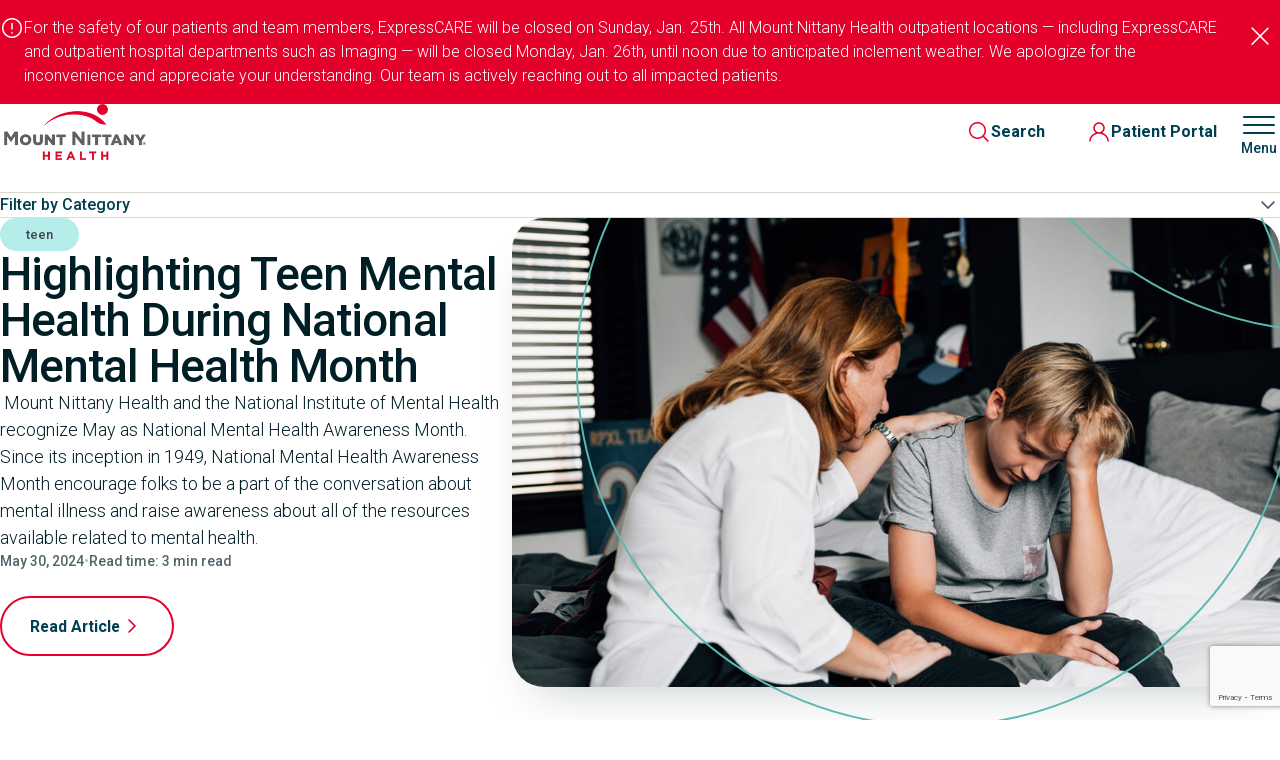

--- FILE ---
content_type: text/html; charset=UTF-8
request_url: https://mountnittany.org/tag/teen/
body_size: 11841
content:


<!doctype html>
<html lang="en-US">

<head>
	<meta charset="UTF-8">
	<meta name="viewport" content="width=device-width, initial-scale=1">
	<link rel="profile" href="https://gmpg.org/xfn/11">
<link rel="preconnect" href="https://fonts.googleapis.com">
<link rel="preconnect" href="https://fonts.gstatic.com" crossorigin>
<link href="https://fonts.googleapis.com/css2?family=Roboto:ital,wght@0,100;0,300;0,400;0,500;0,700;0,900;1,100;1,300;1,400;1,500;1,700;1,900&display=swap" rel="stylesheet">
	<meta name='robots' content='noindex, follow' />

	<!-- This site is optimized with the Yoast SEO Premium plugin v25.3.1 (Yoast SEO v26.8) - https://yoast.com/product/yoast-seo-premium-wordpress/ -->
	<title>teen Archives | Mount Nittany Health</title>
	<meta name="description" content="Mount Nittany Health" />
	<meta property="og:locale" content="en_US" />
	<meta property="og:type" content="article" />
	<meta property="og:title" content="teen Archives" />
	<meta property="og:description" content="Mount Nittany Health" />
	<meta property="og:url" content="https://mountnittany.org/tag/teen/" />
	<meta property="og:site_name" content="Mount Nittany Health" />
	<meta name="twitter:card" content="summary_large_image" />
	<script type="application/ld+json" class="yoast-schema-graph">{"@context":"https://schema.org","@graph":[{"@type":"CollectionPage","@id":"https://mountnittany.org/tag/teen/","url":"https://mountnittany.org/tag/teen/","name":"teen Archives | Mount Nittany Health","isPartOf":{"@id":"https://mountnittany.org/#website"},"primaryImageOfPage":{"@id":"https://mountnittany.org/tag/teen/#primaryimage"},"image":{"@id":"https://mountnittany.org/tag/teen/#primaryimage"},"thumbnailUrl":"https://mountnittany.org/wp-content/uploads/2024/05/teen-mental-health.jpg","description":"Mount Nittany Health","breadcrumb":{"@id":"https://mountnittany.org/tag/teen/#breadcrumb"},"inLanguage":"en-US"},{"@type":"ImageObject","inLanguage":"en-US","@id":"https://mountnittany.org/tag/teen/#primaryimage","url":"https://mountnittany.org/wp-content/uploads/2024/05/teen-mental-health.jpg","contentUrl":"https://mountnittany.org/wp-content/uploads/2024/05/teen-mental-health.jpg","width":1538,"height":938},{"@type":"BreadcrumbList","@id":"https://mountnittany.org/tag/teen/#breadcrumb","itemListElement":[{"@type":"ListItem","position":1,"name":"Home","item":"https://mountnittany.org/"},{"@type":"ListItem","position":2,"name":"teen"}]},{"@type":"WebSite","@id":"https://mountnittany.org/#website","url":"https://mountnittany.org/","name":"Mount Nittany Health","description":"Mount Nittany Health, a health system located in State College, Pennsylvania, consists of Mount Nittany Medical Center, a 260-bed acute care facility, and Mount Nittany Physician Group, a staff of more than 160 providers who offer primary and specialty care services at a growing number of offices throughout central Pennsylvania.","publisher":{"@id":"https://mountnittany.org/#organization"},"potentialAction":[{"@type":"SearchAction","target":{"@type":"EntryPoint","urlTemplate":"https://mountnittany.org/?s={search_term_string}"},"query-input":{"@type":"PropertyValueSpecification","valueRequired":true,"valueName":"search_term_string"}}],"inLanguage":"en-US"},{"@type":"Organization","@id":"https://mountnittany.org/#organization","name":"Mount Nittany Health","url":"https://mountnittany.org/","logo":{"@type":"ImageObject","inLanguage":"en-US","@id":"https://mountnittany.org/#/schema/logo/image/","url":"https://mountnittany.org/wp-content/uploads/2024/03/mount-nittany-health-logo.png","contentUrl":"https://mountnittany.org/wp-content/uploads/2024/03/mount-nittany-health-logo.png","width":296,"height":111,"caption":"Mount Nittany Health"},"image":{"@id":"https://mountnittany.org/#/schema/logo/image/"},"sameAs":["https://www.facebook.com/MountNittany/","https://www.linkedin.com/company/mount-nittany-health","https://www.youtube.com/@MountNittanyHealth","https://www.instagram.com/mountnittanyhealth"]}]}</script>
	<!-- / Yoast SEO Premium plugin. -->


<link rel='dns-prefetch' href='//cdnjs.cloudflare.com' />
<link rel='dns-prefetch' href='//www.google.com' />
<link rel='dns-prefetch' href='//fonts.googleapis.com' />
<link rel="alternate" type="application/rss+xml" title="Mount Nittany Health &raquo; Feed" href="https://mountnittany.org/feed/" />
<link rel="alternate" type="application/rss+xml" title="Mount Nittany Health &raquo; Comments Feed" href="https://mountnittany.org/comments/feed/" />
<link rel="alternate" type="application/rss+xml" title="Mount Nittany Health &raquo; teen Tag Feed" href="https://mountnittany.org/tag/teen/feed/" />
<style id='wp-img-auto-sizes-contain-inline-css'>
img:is([sizes=auto i],[sizes^="auto," i]){contain-intrinsic-size:3000px 1500px}
/*# sourceURL=wp-img-auto-sizes-contain-inline-css */
</style>
<style id='wp-emoji-styles-inline-css'>

	img.wp-smiley, img.emoji {
		display: inline !important;
		border: none !important;
		box-shadow: none !important;
		height: 1em !important;
		width: 1em !important;
		margin: 0 0.07em !important;
		vertical-align: -0.1em !important;
		background: none !important;
		padding: 0 !important;
	}
/*# sourceURL=wp-emoji-styles-inline-css */
</style>
<style id='wp-block-library-inline-css'>
:root{--wp-block-synced-color:#7a00df;--wp-block-synced-color--rgb:122,0,223;--wp-bound-block-color:var(--wp-block-synced-color);--wp-editor-canvas-background:#ddd;--wp-admin-theme-color:#007cba;--wp-admin-theme-color--rgb:0,124,186;--wp-admin-theme-color-darker-10:#006ba1;--wp-admin-theme-color-darker-10--rgb:0,107,160.5;--wp-admin-theme-color-darker-20:#005a87;--wp-admin-theme-color-darker-20--rgb:0,90,135;--wp-admin-border-width-focus:2px}@media (min-resolution:192dpi){:root{--wp-admin-border-width-focus:1.5px}}.wp-element-button{cursor:pointer}:root .has-very-light-gray-background-color{background-color:#eee}:root .has-very-dark-gray-background-color{background-color:#313131}:root .has-very-light-gray-color{color:#eee}:root .has-very-dark-gray-color{color:#313131}:root .has-vivid-green-cyan-to-vivid-cyan-blue-gradient-background{background:linear-gradient(135deg,#00d084,#0693e3)}:root .has-purple-crush-gradient-background{background:linear-gradient(135deg,#34e2e4,#4721fb 50%,#ab1dfe)}:root .has-hazy-dawn-gradient-background{background:linear-gradient(135deg,#faaca8,#dad0ec)}:root .has-subdued-olive-gradient-background{background:linear-gradient(135deg,#fafae1,#67a671)}:root .has-atomic-cream-gradient-background{background:linear-gradient(135deg,#fdd79a,#004a59)}:root .has-nightshade-gradient-background{background:linear-gradient(135deg,#330968,#31cdcf)}:root .has-midnight-gradient-background{background:linear-gradient(135deg,#020381,#2874fc)}:root{--wp--preset--font-size--normal:16px;--wp--preset--font-size--huge:42px}.has-regular-font-size{font-size:1em}.has-larger-font-size{font-size:2.625em}.has-normal-font-size{font-size:var(--wp--preset--font-size--normal)}.has-huge-font-size{font-size:var(--wp--preset--font-size--huge)}.has-text-align-center{text-align:center}.has-text-align-left{text-align:left}.has-text-align-right{text-align:right}.has-fit-text{white-space:nowrap!important}#end-resizable-editor-section{display:none}.aligncenter{clear:both}.items-justified-left{justify-content:flex-start}.items-justified-center{justify-content:center}.items-justified-right{justify-content:flex-end}.items-justified-space-between{justify-content:space-between}.screen-reader-text{border:0;clip-path:inset(50%);height:1px;margin:-1px;overflow:hidden;padding:0;position:absolute;width:1px;word-wrap:normal!important}.screen-reader-text:focus{background-color:#ddd;clip-path:none;color:#444;display:block;font-size:1em;height:auto;left:5px;line-height:normal;padding:15px 23px 14px;text-decoration:none;top:5px;width:auto;z-index:100000}html :where(.has-border-color){border-style:solid}html :where([style*=border-top-color]){border-top-style:solid}html :where([style*=border-right-color]){border-right-style:solid}html :where([style*=border-bottom-color]){border-bottom-style:solid}html :where([style*=border-left-color]){border-left-style:solid}html :where([style*=border-width]){border-style:solid}html :where([style*=border-top-width]){border-top-style:solid}html :where([style*=border-right-width]){border-right-style:solid}html :where([style*=border-bottom-width]){border-bottom-style:solid}html :where([style*=border-left-width]){border-left-style:solid}html :where(img[class*=wp-image-]){height:auto;max-width:100%}:where(figure){margin:0 0 1em}html :where(.is-position-sticky){--wp-admin--admin-bar--position-offset:var(--wp-admin--admin-bar--height,0px)}@media screen and (max-width:600px){html :where(.is-position-sticky){--wp-admin--admin-bar--position-offset:0px}}

/*# sourceURL=wp-block-library-inline-css */
</style><style id='global-styles-inline-css'>
:root{--wp--preset--aspect-ratio--square: 1;--wp--preset--aspect-ratio--4-3: 4/3;--wp--preset--aspect-ratio--3-4: 3/4;--wp--preset--aspect-ratio--3-2: 3/2;--wp--preset--aspect-ratio--2-3: 2/3;--wp--preset--aspect-ratio--16-9: 16/9;--wp--preset--aspect-ratio--9-16: 9/16;--wp--preset--color--black: #000000;--wp--preset--color--cyan-bluish-gray: #abb8c3;--wp--preset--color--white: #ffffff;--wp--preset--color--pale-pink: #f78da7;--wp--preset--color--vivid-red: #cf2e2e;--wp--preset--color--luminous-vivid-orange: #ff6900;--wp--preset--color--luminous-vivid-amber: #fcb900;--wp--preset--color--light-green-cyan: #7bdcb5;--wp--preset--color--vivid-green-cyan: #00d084;--wp--preset--color--pale-cyan-blue: #8ed1fc;--wp--preset--color--vivid-cyan-blue: #0693e3;--wp--preset--color--vivid-purple: #9b51e0;--wp--preset--gradient--vivid-cyan-blue-to-vivid-purple: linear-gradient(135deg,rgb(6,147,227) 0%,rgb(155,81,224) 100%);--wp--preset--gradient--light-green-cyan-to-vivid-green-cyan: linear-gradient(135deg,rgb(122,220,180) 0%,rgb(0,208,130) 100%);--wp--preset--gradient--luminous-vivid-amber-to-luminous-vivid-orange: linear-gradient(135deg,rgb(252,185,0) 0%,rgb(255,105,0) 100%);--wp--preset--gradient--luminous-vivid-orange-to-vivid-red: linear-gradient(135deg,rgb(255,105,0) 0%,rgb(207,46,46) 100%);--wp--preset--gradient--very-light-gray-to-cyan-bluish-gray: linear-gradient(135deg,rgb(238,238,238) 0%,rgb(169,184,195) 100%);--wp--preset--gradient--cool-to-warm-spectrum: linear-gradient(135deg,rgb(74,234,220) 0%,rgb(151,120,209) 20%,rgb(207,42,186) 40%,rgb(238,44,130) 60%,rgb(251,105,98) 80%,rgb(254,248,76) 100%);--wp--preset--gradient--blush-light-purple: linear-gradient(135deg,rgb(255,206,236) 0%,rgb(152,150,240) 100%);--wp--preset--gradient--blush-bordeaux: linear-gradient(135deg,rgb(254,205,165) 0%,rgb(254,45,45) 50%,rgb(107,0,62) 100%);--wp--preset--gradient--luminous-dusk: linear-gradient(135deg,rgb(255,203,112) 0%,rgb(199,81,192) 50%,rgb(65,88,208) 100%);--wp--preset--gradient--pale-ocean: linear-gradient(135deg,rgb(255,245,203) 0%,rgb(182,227,212) 50%,rgb(51,167,181) 100%);--wp--preset--gradient--electric-grass: linear-gradient(135deg,rgb(202,248,128) 0%,rgb(113,206,126) 100%);--wp--preset--gradient--midnight: linear-gradient(135deg,rgb(2,3,129) 0%,rgb(40,116,252) 100%);--wp--preset--font-size--small: 13px;--wp--preset--font-size--medium: 20px;--wp--preset--font-size--large: 36px;--wp--preset--font-size--x-large: 42px;--wp--preset--spacing--20: 0.44rem;--wp--preset--spacing--30: 0.67rem;--wp--preset--spacing--40: 1rem;--wp--preset--spacing--50: 1.5rem;--wp--preset--spacing--60: 2.25rem;--wp--preset--spacing--70: 3.38rem;--wp--preset--spacing--80: 5.06rem;--wp--preset--shadow--natural: 6px 6px 9px rgba(0, 0, 0, 0.2);--wp--preset--shadow--deep: 12px 12px 50px rgba(0, 0, 0, 0.4);--wp--preset--shadow--sharp: 6px 6px 0px rgba(0, 0, 0, 0.2);--wp--preset--shadow--outlined: 6px 6px 0px -3px rgb(255, 255, 255), 6px 6px rgb(0, 0, 0);--wp--preset--shadow--crisp: 6px 6px 0px rgb(0, 0, 0);}:where(.is-layout-flex){gap: 0.5em;}:where(.is-layout-grid){gap: 0.5em;}body .is-layout-flex{display: flex;}.is-layout-flex{flex-wrap: wrap;align-items: center;}.is-layout-flex > :is(*, div){margin: 0;}body .is-layout-grid{display: grid;}.is-layout-grid > :is(*, div){margin: 0;}:where(.wp-block-columns.is-layout-flex){gap: 2em;}:where(.wp-block-columns.is-layout-grid){gap: 2em;}:where(.wp-block-post-template.is-layout-flex){gap: 1.25em;}:where(.wp-block-post-template.is-layout-grid){gap: 1.25em;}.has-black-color{color: var(--wp--preset--color--black) !important;}.has-cyan-bluish-gray-color{color: var(--wp--preset--color--cyan-bluish-gray) !important;}.has-white-color{color: var(--wp--preset--color--white) !important;}.has-pale-pink-color{color: var(--wp--preset--color--pale-pink) !important;}.has-vivid-red-color{color: var(--wp--preset--color--vivid-red) !important;}.has-luminous-vivid-orange-color{color: var(--wp--preset--color--luminous-vivid-orange) !important;}.has-luminous-vivid-amber-color{color: var(--wp--preset--color--luminous-vivid-amber) !important;}.has-light-green-cyan-color{color: var(--wp--preset--color--light-green-cyan) !important;}.has-vivid-green-cyan-color{color: var(--wp--preset--color--vivid-green-cyan) !important;}.has-pale-cyan-blue-color{color: var(--wp--preset--color--pale-cyan-blue) !important;}.has-vivid-cyan-blue-color{color: var(--wp--preset--color--vivid-cyan-blue) !important;}.has-vivid-purple-color{color: var(--wp--preset--color--vivid-purple) !important;}.has-black-background-color{background-color: var(--wp--preset--color--black) !important;}.has-cyan-bluish-gray-background-color{background-color: var(--wp--preset--color--cyan-bluish-gray) !important;}.has-white-background-color{background-color: var(--wp--preset--color--white) !important;}.has-pale-pink-background-color{background-color: var(--wp--preset--color--pale-pink) !important;}.has-vivid-red-background-color{background-color: var(--wp--preset--color--vivid-red) !important;}.has-luminous-vivid-orange-background-color{background-color: var(--wp--preset--color--luminous-vivid-orange) !important;}.has-luminous-vivid-amber-background-color{background-color: var(--wp--preset--color--luminous-vivid-amber) !important;}.has-light-green-cyan-background-color{background-color: var(--wp--preset--color--light-green-cyan) !important;}.has-vivid-green-cyan-background-color{background-color: var(--wp--preset--color--vivid-green-cyan) !important;}.has-pale-cyan-blue-background-color{background-color: var(--wp--preset--color--pale-cyan-blue) !important;}.has-vivid-cyan-blue-background-color{background-color: var(--wp--preset--color--vivid-cyan-blue) !important;}.has-vivid-purple-background-color{background-color: var(--wp--preset--color--vivid-purple) !important;}.has-black-border-color{border-color: var(--wp--preset--color--black) !important;}.has-cyan-bluish-gray-border-color{border-color: var(--wp--preset--color--cyan-bluish-gray) !important;}.has-white-border-color{border-color: var(--wp--preset--color--white) !important;}.has-pale-pink-border-color{border-color: var(--wp--preset--color--pale-pink) !important;}.has-vivid-red-border-color{border-color: var(--wp--preset--color--vivid-red) !important;}.has-luminous-vivid-orange-border-color{border-color: var(--wp--preset--color--luminous-vivid-orange) !important;}.has-luminous-vivid-amber-border-color{border-color: var(--wp--preset--color--luminous-vivid-amber) !important;}.has-light-green-cyan-border-color{border-color: var(--wp--preset--color--light-green-cyan) !important;}.has-vivid-green-cyan-border-color{border-color: var(--wp--preset--color--vivid-green-cyan) !important;}.has-pale-cyan-blue-border-color{border-color: var(--wp--preset--color--pale-cyan-blue) !important;}.has-vivid-cyan-blue-border-color{border-color: var(--wp--preset--color--vivid-cyan-blue) !important;}.has-vivid-purple-border-color{border-color: var(--wp--preset--color--vivid-purple) !important;}.has-vivid-cyan-blue-to-vivid-purple-gradient-background{background: var(--wp--preset--gradient--vivid-cyan-blue-to-vivid-purple) !important;}.has-light-green-cyan-to-vivid-green-cyan-gradient-background{background: var(--wp--preset--gradient--light-green-cyan-to-vivid-green-cyan) !important;}.has-luminous-vivid-amber-to-luminous-vivid-orange-gradient-background{background: var(--wp--preset--gradient--luminous-vivid-amber-to-luminous-vivid-orange) !important;}.has-luminous-vivid-orange-to-vivid-red-gradient-background{background: var(--wp--preset--gradient--luminous-vivid-orange-to-vivid-red) !important;}.has-very-light-gray-to-cyan-bluish-gray-gradient-background{background: var(--wp--preset--gradient--very-light-gray-to-cyan-bluish-gray) !important;}.has-cool-to-warm-spectrum-gradient-background{background: var(--wp--preset--gradient--cool-to-warm-spectrum) !important;}.has-blush-light-purple-gradient-background{background: var(--wp--preset--gradient--blush-light-purple) !important;}.has-blush-bordeaux-gradient-background{background: var(--wp--preset--gradient--blush-bordeaux) !important;}.has-luminous-dusk-gradient-background{background: var(--wp--preset--gradient--luminous-dusk) !important;}.has-pale-ocean-gradient-background{background: var(--wp--preset--gradient--pale-ocean) !important;}.has-electric-grass-gradient-background{background: var(--wp--preset--gradient--electric-grass) !important;}.has-midnight-gradient-background{background: var(--wp--preset--gradient--midnight) !important;}.has-small-font-size{font-size: var(--wp--preset--font-size--small) !important;}.has-medium-font-size{font-size: var(--wp--preset--font-size--medium) !important;}.has-large-font-size{font-size: var(--wp--preset--font-size--large) !important;}.has-x-large-font-size{font-size: var(--wp--preset--font-size--x-large) !important;}
/*# sourceURL=global-styles-inline-css */
</style>

<style id='classic-theme-styles-inline-css'>
/*! This file is auto-generated */
.wp-block-button__link{color:#fff;background-color:#32373c;border-radius:9999px;box-shadow:none;text-decoration:none;padding:calc(.667em + 2px) calc(1.333em + 2px);font-size:1.125em}.wp-block-file__button{background:#32373c;color:#fff;text-decoration:none}
/*# sourceURL=/wp-includes/css/classic-themes.min.css */
</style>
<link rel='stylesheet' id='slick-style-css' href='https://mountnittany.org/wp-content/themes/mountnittany/assets/css/slick.min.css?ver=6.9' media='all' />
<link rel='stylesheet' id='pt-serif-font-css' href='https://fonts.googleapis.com/css2?family=PT+Serif%3Aital%2Cwght%400%2C400%3B0%2C700%3B1%2C400%3B1%2C700&#038;display=swap&#038;ver=6.9' media='all' />
<link rel='stylesheet' id='main-style-css' href='https://mountnittany.org/wp-content/themes/mountnittany/assets/css/app.css?ver=6.9' media='all' />
<link rel='stylesheet' id='front-style-css' href='https://mountnittany.org/wp-content/themes/mountnittany/assets/css/site.css?ver=6.9' media='all' />
<link rel='stylesheet' id='searchwp-live-search-css' href='https://mountnittany.org/wp-content/plugins/searchwp-live-ajax-search/assets/styles/style.min.css?ver=1.8.7' media='all' />
<style id='searchwp-live-search-inline-css'>
.searchwp-live-search-result .searchwp-live-search-result--title a {
  font-size: 16px;
}
.searchwp-live-search-result .searchwp-live-search-result--price {
  font-size: 14px;
}
.searchwp-live-search-result .searchwp-live-search-result--add-to-cart .button {
  font-size: 14px;
}

/*# sourceURL=searchwp-live-search-inline-css */
</style>
<script src="https://cdnjs.cloudflare.com/ajax/libs/jquery/3.7.1/jquery.min.js" id="jquery-js"></script>
<link rel="https://api.w.org/" href="https://mountnittany.org/wp-json/" /><link rel="alternate" title="JSON" type="application/json" href="https://mountnittany.org/wp-json/wp/v2/tags/148" /><link rel="EditURI" type="application/rsd+xml" title="RSD" href="https://mountnittany.org/xmlrpc.php?rsd" />
<meta name="generator" content="WordPress 6.9" />
<link rel="icon" href="https://mountnittany.org/wp-content/uploads/2024/01/favicon.png" sizes="32x32" />
<link rel="icon" href="https://mountnittany.org/wp-content/uploads/2024/01/favicon.png" sizes="192x192" />
<link rel="apple-touch-icon" href="https://mountnittany.org/wp-content/uploads/2024/01/favicon.png" />
<meta name="msapplication-TileImage" content="https://mountnittany.org/wp-content/uploads/2024/01/favicon.png" />
<link rel='stylesheet' id='acffa_font-awesome-css' href='https://use.fontawesome.com/releases/v6.6.0/css/all.css?ver=6.6.0' media='all' />
</head>

<body class="archive tag tag-teen tag-148 wp-theme-mountnittany hfeed no-sidebar"> 
	<script type="text/javascript">
	var utag_data = {
	}
	</script>

	<!-- Loading script asynchronously -->
	<script type="text/javascript">
		(function(a,b,c,d){
		a='https://tags.tiqcdn.com/utag/mountnittanyhealth/main/prod/utag.js';
		b=document;c='script';d=b.createElement(c);d.src=a;d.type='text/java'+c;d.async=true;
		a=b.getElementsByTagName(c)[0];a.parentNode.insertBefore(d,a);
		})();
	</script>

	<script src="https://cdn.optimizely.com/js/5263375337259008.js"></script> 
	
	<div id="page" class="site">
		<a class="skip-link screen-reader-text" href="#primary">Skip to content</a>

		<section id="alertBox" class="banner banner-alert" style="display: none;"><div class="contain">
                            <div class="banner-content">
                                <i><img src="https://mountnittany.org/wp-content/themes/mountnittany/assets/images/icon-alert.svg" alt="alert"></i><p>For the safety of our patients and team members, ExpressCARE will be closed on Sunday, Jan. 25th. All Mount Nittany Health outpatient locations — including ExpressCARE and outpatient hospital departments such as Imaging — will be closed Monday, Jan. 26th, until noon due to anticipated inclement weather. We apologize for the inconvenience and appreciate your understanding. Our team is actively reaching out to all impacted patients.</p>

                            </div>
                            <a href="#" class="banner-close" onclick="closeAlert()"><i><svg viewBox="0 0 32 32" fill="none" xmlns="http://www.w3.org/2000/svg">
                                <path d="M4.68635 27.7071C4.29583 27.3166 4.29583 26.6834 4.68635 26.2929L25.8996 5.07966C26.2901 4.68914 26.9232 4.68914 27.3138 5.07966V5.07966C27.7043 5.47019 27.7043 6.10335 27.3138 6.49388L6.10057 27.7071C5.71004 28.0976 5.07688 28.0976 4.68635 27.7071V27.7071Z" fill="currentColor"/>
                                <path d="M4.6862 4.70711C5.07673 4.31658 5.70989 4.31658 6.10042 4.70711L27.3136 25.9203C27.7041 26.3108 27.7041 26.944 27.3136 27.3345V27.3345C26.9231 27.725 26.2899 27.725 25.8994 27.3345L4.6862 6.12132C4.29568 5.7308 4.29568 5.09763 4.6862 4.70711V4.70711Z" fill="currentColor"/>
                            </svg></i></a>
                        </div>
                    </section>

		<header id="masthead" class="site-header main appear">
			<div class="header">
				<div class="contain wide header-content">
					<a href="/" class="logo">

						<img src="https://mountnittany.org/wp-content/uploads/2024/03/mount-nittany-health-logo.png" alt="Mount Nittany Health">
					</a>

					<ul class="header-nav" role="list"><li id="menu-item-312" class="menu-item menu-item-type-custom menu-item-object-custom menu-item-312"><a href="/providers">Providers</a></li>
<li id="menu-item-313" class="menu-item menu-item-type-custom menu-item-object-custom menu-item-313"><a href="/locations">Locations</a></li>
<li id="menu-item-314" class="menu-item menu-item-type-custom menu-item-object-custom menu-item-314"><a href="/services">Find Care</a></li>
<li id="menu-item-2629" class="menu-item menu-item-type-post_type menu-item-object-page menu-item-2629"><a href="https://mountnittany.org/patients-visitors/">Patients &#038; Visitors</a></li>
<li id="menu-item-7320" class="menu-item menu-item-type-custom menu-item-object-custom menu-item-7320"><a href="/careers">Careers</a></li>
</ul>
					<div class="header-actions">
						<a href="/search" class="search-link">
							<i><img src="https://mountnittany.org/wp-content/themes/mountnittany/assets/images/icon-search.svg" alt="Search"></i>
							<span>Search</span>
						</a>
						<a href="https://mymountnittanyhealth.com" class="portal-link">
							<i><img src="https://mountnittany.org/wp-content/themes/mountnittany/assets/images/icon-patient-red.svg" alt="Patient Portal"></i>
							<span>Patient Portal</span>
						</a>
						<a href="#" class="menu-trigger">
							<div class="open">
								<i><img src="https://mountnittany.org/wp-content/themes/mountnittany/assets/images/icon-menu.svg" alt="Open Menu"></i>
								<span>Menu</span>
							</div>
							<div class="close">
								<i><img src="https://mountnittany.org/wp-content/themes/mountnittany/assets/images/icon-close.svg" alt="Close Menu"></i>
								<span>Close</span>
							</div>
						</a>
					</div>
				</div>
			</div>
			<div class="menu-overlay">
				<div class="contain">
					<div class="menu-content">
						<div class="menu-col">
							<div class="menu-image-contain">
								<figure class="menu-image image-blur-contain">
									<div class="image-blur">

										<img src="https://mountnittany.org/wp-content/uploads/2024/01/menu-img.jpg" alt="">
									</div>
								</figure>
								<div class="image-content">
									<h2 class="heading-style-m">

										Healthier People, Stronger Community
									</h2>
								</div>
							</div>
							<div class="global-contact menu-contact">
								<h3 class="text-sm font-bold">
									<!-- Mount Nittany Medical Center -->
									Mount Nittany Health
								</h3>
								<ul class="icon-list" role="list">
									<li>
										<i><img src="https://mountnittany.org/wp-content/themes/mountnittany/assets/images/icon-location-red.svg" alt="Location"></i>

										<a href="https://maps.google.com/?q=155+Wellness+Way%2C+State+College%2C+PA%2C+USA">155 Wellness Way<br>State College, PA 16803</a>
										</a>
									</li>
									<li class="phone">
										<i><img src="https://mountnittany.org/wp-content/themes/mountnittany/assets/images/icon-phone-red.svg" alt="Phone"></i>

										<a href="tel:18142317000">814.231.7000</a>
									</li>
									<li class="phone">
										<i><img src="https://mountnittany.org/wp-content/themes/mountnittany/assets/images/icon-phone-red.svg" alt="Phone"></i>
										<a href="tel:18667572317">866.757.2317</a>
									</li>
								</ul>
								<ul class="social-links" role="list">

									<li><a href="https://www.facebook.com/MountNittany/" target="_blank" title="Facebook"><i class="fa-classic fa-brands fa-facebook" aria-hidden="true"></i></a></li><li><a href="https://www.linkedin.com/company/mount-nittany-health/" target="_blank" title="LinkedIn"><i class="fa-classic fa-brands fa-linkedin" aria-hidden="true"></i></a></li><li><a href="https://www.instagram.com/mountnittanyhealth" target="_blank" title="Instagram"><i class="fa-classic fa-brands fa-instagram" aria-hidden="true"></i></a></li><li><a href="https://www.youtube.com/@MountNittanyHealth" target="" title="YouTube"><i class="fa-classic fa-brands fa-youtube" aria-hidden="true"></i></a></li>
								</ul>
							</div>
						</div>
						<div class="menu-col">

							<ul class="menu-main-links" role="list"><li><a href="#" class="sub-menu-trigger menu-link">Providers</a>									<span class="sub-menu-arrow">
            <i><svg viewBox="0 0 24 24" fill="none" xmlns="http://www.w3.org/2000/svg">
                    <path fill-rule="evenodd" clip-rule="evenodd" d="M5.46967 8.46967C5.76256 8.17678 6.23744 8.17678 6.53033 8.46967L12 13.9393L17.4697 8.46967C17.7626 8.17678 18.2374 8.17678 18.5303 8.46967C18.8232 8.76256 18.8232 9.23744 18.5303 9.53033L12 16.0607L5.46967 9.53033C5.17678 9.23744 5.17678 8.76256 5.46967 8.46967Z" fill="currentColor" />
                </svg></i></span><div class="sub-menu-contain"><a href="/providers" class="btn-menu">Browse All Providers</a><ul class="sub-menu" role="list"></li><li><a href="https://mountnittany.org/schedule-an-appointment/">Schedule an Appointment</a></li></li></ul></div><li><a href="#" class="sub-menu-trigger menu-link">Locations</a>									<span class="sub-menu-arrow">
            <i><svg viewBox="0 0 24 24" fill="none" xmlns="http://www.w3.org/2000/svg">
                    <path fill-rule="evenodd" clip-rule="evenodd" d="M5.46967 8.46967C5.76256 8.17678 6.23744 8.17678 6.53033 8.46967L12 13.9393L17.4697 8.46967C17.7626 8.17678 18.2374 8.17678 18.5303 8.46967C18.8232 8.76256 18.8232 9.23744 18.5303 9.53033L12 16.0607L5.46967 9.53033C5.17678 9.23744 5.17678 8.76256 5.46967 8.46967Z" fill="currentColor" />
                </svg></i></span><div class="sub-menu-contain"><a href="/locations" class="btn-menu">Browse All Locations</a><ul class="sub-menu" role="list"></li><li><a href="/locations/mount-nittany-medical-center/">Mount Nittany Medical Center</a></li></li><li><a href="/locations/mount-nittany-health-plastic-surgery-and-aesthetic-medicine/">Plastic Surgery and Aesthetic Medicine</a></li></li><li><a href="/locations/?_locations_services=939">Lab Locations</a></li></li></ul></div><li><a href="#" class="sub-menu-trigger menu-link">Care Services</a>									<span class="sub-menu-arrow">
            <i><svg viewBox="0 0 24 24" fill="none" xmlns="http://www.w3.org/2000/svg">
                    <path fill-rule="evenodd" clip-rule="evenodd" d="M5.46967 8.46967C5.76256 8.17678 6.23744 8.17678 6.53033 8.46967L12 13.9393L17.4697 8.46967C17.7626 8.17678 18.2374 8.17678 18.5303 8.46967C18.8232 8.76256 18.8232 9.23744 18.5303 9.53033L12 16.0607L5.46967 9.53033C5.17678 9.23744 5.17678 8.76256 5.46967 8.46967Z" fill="currentColor" />
                </svg></i></span><div class="sub-menu-contain"><a href="/services" class="btn-menu">Browse All Services</a><ul class="sub-menu" role="list"></li><li><a href="/services/pediatrics/">Pediatrics</a></li></li><li><a href="/services/primary-care/">Primary Care</a></li></li><li><a href="/services/orthopedics-sports-medicine/">Orthopedics and Sports Medicine</a></li></li><li><a href="/services/imaging-services/">Imaging Services</a></li></li></ul></div><li><a href="#" class="sub-menu-trigger menu-link">Patient and Visitor Resources</a>									<span class="sub-menu-arrow">
            <i><svg viewBox="0 0 24 24" fill="none" xmlns="http://www.w3.org/2000/svg">
                    <path fill-rule="evenodd" clip-rule="evenodd" d="M5.46967 8.46967C5.76256 8.17678 6.23744 8.17678 6.53033 8.46967L12 13.9393L17.4697 8.46967C17.7626 8.17678 18.2374 8.17678 18.5303 8.46967C18.8232 8.76256 18.8232 9.23744 18.5303 9.53033L12 16.0607L5.46967 9.53033C5.17678 9.23744 5.17678 8.76256 5.46967 8.46967Z" fill="currentColor" />
                </svg></i></span><div class="sub-menu-contain"><a href="/patients-visitors/" class="btn-menu">Overview</a><ul class="sub-menu" role="list"></li><li><a href="https://mountnittany.org/patients-visitors/visiting-hours/">Visiting Hours</a></li></li><li><a href="https://mountnittany.org/patients-visitors/frequently-asked-questions/">Frequently Asked Questions</a></li></li><li><a href="https://mountnittany.org/patients-visitors/medical-records/">Medical Records</a></li></li><li><a href="https://mountnittany.org/schedule-an-appointment/">Schedule an Appointment</a></li></li></ul></div><li><a href="#" class="sub-menu-trigger menu-link">About Us</a>									<span class="sub-menu-arrow">
            <i><svg viewBox="0 0 24 24" fill="none" xmlns="http://www.w3.org/2000/svg">
                    <path fill-rule="evenodd" clip-rule="evenodd" d="M5.46967 8.46967C5.76256 8.17678 6.23744 8.17678 6.53033 8.46967L12 13.9393L17.4697 8.46967C17.7626 8.17678 18.2374 8.17678 18.5303 8.46967C18.8232 8.76256 18.8232 9.23744 18.5303 9.53033L12 16.0607L5.46967 9.53033C5.17678 9.23744 5.17678 8.76256 5.46967 8.46967Z" fill="currentColor" />
                </svg></i></span><div class="sub-menu-contain"><a href="https://mountnittany.org/about-us/" class="btn-menu">Overview</a><ul class="sub-menu" role="list"></li><li><a href="https://mountnittany.org/about-us/leadership/">Leadership</a></li></li><li><a href="https://mountnittany.org/about-us/our-mission/">Our Mission</a></li></li></ul></div><li><a href="#" class="sub-menu-trigger menu-link">Mount Nittany Health Billing and Insurance</a>									<span class="sub-menu-arrow">
            <i><svg viewBox="0 0 24 24" fill="none" xmlns="http://www.w3.org/2000/svg">
                    <path fill-rule="evenodd" clip-rule="evenodd" d="M5.46967 8.46967C5.76256 8.17678 6.23744 8.17678 6.53033 8.46967L12 13.9393L17.4697 8.46967C17.7626 8.17678 18.2374 8.17678 18.5303 8.46967C18.8232 8.76256 18.8232 9.23744 18.5303 9.53033L12 16.0607L5.46967 9.53033C5.17678 9.23744 5.17678 8.76256 5.46967 8.46967Z" fill="currentColor" />
                </svg></i></span><div class="sub-menu-contain"><a href="https://mountnittany.org/patients-visitors/billing-insurance/" class="btn-menu">Overview</a><ul class="sub-menu" role="list"></li><li><a href="https://www.mtnittany.visitpay.com/">Mount Nittany Health Bill Pay</a></li></li><li><a href="https://app-public-estimator-prod.azurewebsites.net/ac74996b-36ea-48a5-9ef5-0be04f953669">Price Estimator</a></li></li></ul></div><li><a href='https://mountnittany.org/careers/' class='menu-link'>Careers</a></li><li><a href='https://mountnittany.org/mount-nittany-health-foundation/' class='menu-link'>Mount Nittany Health Foundation</a></li><li><a href='https://portal.mountnittany.org' class='menu-link'>Employee Access (Connect)</a></li></ul>
							<ul class="menu-secondary-links" role="list"><li id="menu-item-339" class="menu-item menu-item-type-taxonomy menu-item-object-category menu-item-339"><a href="https://mountnittany.org/news-stories">News &amp; Stories</a></li>
<li id="menu-item-340" class="menu-item menu-item-type-taxonomy menu-item-object-category menu-item-340"><a href="https://mountnittany.org/events-classes">Events &amp; Classes</a></li>
<li id="menu-item-346" class="menu-item menu-item-type-post_type menu-item-object-page menu-item-346"><a href="https://mountnittany.org/community-engagement/">Community Engagement</a></li>
<li id="menu-item-345" class="menu-item menu-item-type-post_type menu-item-object-page menu-item-345"><a href="https://mountnittany.org/investing-in-excellence/">Investing in Excellence</a></li>
</ul>
						</div>
					</div>
				</div>
			</div>
		</header>
		<div class="utility-nav">
			<a href="/providers" class="utility-nav-link">
				<i><img src="https://mountnittany.org/wp-content/themes/mountnittany/assets/images/icon-utility-providers.svg" alt="Find Provider"></i>
				<span>Providers</span>
			</a>
			<a href="/locations" class="utility-nav-link">
				<i><img src="https://mountnittany.org/wp-content/themes/mountnittany/assets/images/icon-utility-locations.svg" alt="Find Locations"></i>
				<span>Locations</span>
			</a>
			<a href="/services" class="utility-nav-link">
				<i><img src="https://mountnittany.org/wp-content/themes/mountnittany/assets/images/icon-utility-services.svg" alt="Care Services"></i>
				<span>Services</span>
			</a>
			<a href="/patients" class="utility-nav-link">
				<i><img src="https://mountnittany.org/wp-content/themes/mountnittany/assets/images/icon-utility-patients.svg" alt="Patients"></i>
				<span>Patients</span>
			</a>
		</div><section class="section blog-nav-contain appear">
  <div class="contain">
    	<a href="#" class="blog-nav-trigger">Filter by Category<i><img src="/wp-content/themes/mountnittany/assets/images/icon-chevron-down.svg" alt="Expand Menu"></i></a><ul class="blog-nav" role="list">
      
                      <li >
          <a href="https://mountnittany.org/news-stories/community/highlighting-teen-mental-health-during-national-mental-health-month/">All</a>
        </li>
                      <li >
          <a href="https://mountnittany.org/news-stories/general-news">General News</a>
        </li>
                      <li >
          <a href="https://mountnittany.org/news-stories/new-providers">New Providers</a>
        </li>
                      <li >
          <a href="https://mountnittany.org/news-stories/health-and-wellness">Health and Wellness</a>
        </li>
                      <li >
          <a href="https://mountnittany.org/news-stories/foundation">Foundation</a>
        </li>
                      <li >
          <a href="https://mountnittany.org/news-stories/awards-recognition">Awards &amp; Recognition</a>
        </li>
                      <li >
          <a href="https://mountnittany.org/news-stories/employee-recognition">Employee Recognition</a>
        </li>
                      <li >
          <a href="https://mountnittany.org/news-stories/community">Community</a>
        </li>
          </ul>
  </div>
</section>



<main id="primary" class="site-main">

    <!--fwp-loop-->


<article id="post-6222" class="post-6222 post type-post status-publish format-standard has-post-thumbnail hentry category-community tag-teen tag-mental-health tag-teen-mental-health tag-jana-marie-foundation tag-chna">
    <section class="section section-blog-hero">
        <div class="contain">
            <div class="blog-hero">
                <div class="blog-hero-content">
                                            <span class="category-tag"><a href="https://mountnittany.org/tag/teen/" class="category-tag">teen</a></span>
                                        <h1>
                        <a href="https://mountnittany.org/news-stories/community/highlighting-teen-mental-health-during-national-mental-health-month/">Highlighting Teen Mental Health During National Mental Health Month</a>
                    </h1>
                    <p> Mount Nittany Health and the National Institute of Mental Health recognize May as National Mental Health Awareness Month. Since its inception in 1949, National Mental Health Awareness Month encourage folks to be a part of the conversation about mental illness and raise awareness about all of the resources available related to mental health.</p>

                    <span class="post-meta text-tiny">
                        <span>May 30, 2024</span> • <span>Read time: 3 min read</span>
                    </span>

                    <div class="btn-contain">
                        <a href="https://mountnittany.org/news-stories/community/highlighting-teen-mental-health-during-national-mental-health-month/" class="btn btn-primary">
                            <span>Read Article</span>
                            <i>
                                <svg viewBox="0 0 24 24" fill="none" xmlns="http://www.w3.org/2000/svg">
                                    <path fill-rule="evenodd" clip-rule="evenodd" d="M8.46967 5.46967C8.76256 5.17678 9.23744 5.17678 9.53033 5.46967L16.0607 12L9.53033 18.5303C9.23744 18.8232 8.76256 18.8232 8.46967 18.5303C8.17678 18.2374 8.17678 17.7626 8.46967 17.4697L13.9393 12L8.46967 6.53033C8.17678 6.23744 8.17678 5.76256 8.46967 5.46967Z" fill="currentColor" />
                                </svg>
                            </i>
                        </a>
                    </div>
                </div>
                                    <a href="https://mountnittany.org/news-stories/community/highlighting-teen-mental-health-during-national-mental-health-month/" class="blog-hero-image">
                        <img src="https://mountnittany.org/wp-content/uploads/2024/05/teen-mental-health-1024x625.jpg" srcset="https://mountnittany.org/wp-content/uploads/2024/05/teen-mental-health-1024x625.jpg, https://mountnittany.org/wp-content/uploads/2024/05/teen-mental-health.jpg 2x" alt="Highlighting Teen Mental Health During National Mental Health Month">                    </a>
                            </div>
        </div>
    </section>
</article>

            <section class="section section-blog-grid">
                <div class="contain">
                    <ul class="blog-grid" role="list">
</main><!-- #main -->



<footer id="colophon" class="main site-footer">
    <section class="section section-pre-footer appear">
        <div class="contain small">
            <div class="pre-footer-content text-white">
                <p class="text-l">

                    Mount Nittany Health provides nationally-recognized healthcare, close to home. Join us in our mission of "Healthier people, stronger community."
                </p>

                <a href="https://mountnittany.org/about-us/our-mission/" class="btn btn-primary btn-no-outline" target="_self"><span>Learn about our mission</span><i><svg viewBox="0 0 24 24" fill="none" xmlns="http://www.w3.org/2000/svg"><path fill-rule="evenodd" clip-rule="evenodd" d="M8.46967 5.46967C8.76256 5.17678 9.23744 5.17678 9.53033 5.46967L16.0607 12L9.53033 18.5303C9.23744 18.8232 8.76256 18.8232 8.46967 18.5303C8.17678 18.2374 8.17678 17.7626 8.46967 17.4697L13.9393 12L8.46967 6.53033C8.17678 6.23744 8.17678 5.76256 8.46967 5.46967Z" fill="currentColor" /></svg></i></a>
            </div>
        </div>
    </section>
    <div class="footer appear">
        <div class="contain footer-content">
            <div class="footer-contact-contain">
                <div class="global-contact">

                    <a href="#" class="logo" aria-label="Mount Nittany Health Logo"><img src="https://mountnittany.org/wp-content/uploads/2024/01/mount-nittany-logo.png" alt="Mount Nittany Health"></a>
                    <ul class="icon-list" role="list">
                        <li>
                            <i><img src="https://mountnittany.org/wp-content/themes/mountnittany/assets/images/icon-location-red.svg" alt="Location"></i>

                            <a href="https://maps.google.com/?q=155+Wellness+Way%2C+State+College%2C+PA%2C+USA">155 Wellness Way<br>State College, PA 16803</a>                        </li>
                        <li class="phone">
                            <i><img src="https://mountnittany.org/wp-content/themes/mountnittany/assets/images/icon-phone-red.svg" alt="Phone"></i>

                            <a href="tel:18142317000">814.231.7000</a>
                        </li>
                        <li class="phone">
                            <i><img src="https://mountnittany.org/wp-content/themes/mountnittany/assets/images/icon-phone-red.svg" alt="Phone"></i>
                            <a href="tel:18667572317">866.757.2317</a>
                        </li>
                    </ul>
                    <ul class="social-links" role="list">

                        <li><a href="https://www.facebook.com/MountNittany/" target="_blank" title="Facebook"><i class="fa-classic fa-brands fa-facebook" aria-hidden="true"></i></a></li><li><a href="https://www.linkedin.com/company/mount-nittany-health/" target="_blank" title="LinkedIn"><i class="fa-classic fa-brands fa-linkedin" aria-hidden="true"></i></a></li><li><a href="https://www.instagram.com/mountnittanyhealth" target="_blank" title="Instagram"><i class="fa-classic fa-brands fa-instagram" aria-hidden="true"></i></a></li><li><a href="https://www.youtube.com/@MountNittanyHealth" target="" title="YouTube"><i class="fa-classic fa-brands fa-youtube" aria-hidden="true"></i></a></li>
                    </ul>
                </div>
            </div>
            <div class="footer-links-contain">
                <div class="footer-links-col">
                    <div class="footer-links-header">
                        <h3 class="text-sm">Your Care</h3>
                        <a href="#" class="footer-links-trigger" aria-label="footer links"><svg viewBox="0 0 24 24" fill="none" xmlns="http://www.w3.org/2000/svg">
                                <path fill-rule="evenodd" clip-rule="evenodd" d="M5.46967 8.46967C5.76256 8.17678 6.23744 8.17678 6.53033 8.46967L12 13.9393L17.4697 8.46967C17.7626 8.17678 18.2374 8.17678 18.5303 8.46967C18.8232 8.76256 18.8232 9.23744 18.5303 9.53033L12 16.0607L5.46967 9.53033C5.17678 9.23744 5.17678 8.76256 5.46967 8.46967Z" fill="currentColor" />
                            </svg></a>
                    </div>
                    <div class="footer-links-wrap">

                        <div class="menu-footer-menu-1-container"><ul class="footer-links" role="list"><li id="menu-item-604" class="menu-item menu-item-type-custom menu-item-object-custom menu-item-604"><a href="/providers">Find a Provider</a></li>
<li id="menu-item-605" class="menu-item menu-item-type-custom menu-item-object-custom menu-item-605"><a href="/locations">Find a Location</a></li>
<li id="menu-item-606" class="menu-item menu-item-type-custom menu-item-object-custom menu-item-606"><a href="/services">Care Services</a></li>
<li id="menu-item-5066" class="menu-item menu-item-type-post_type menu-item-object-page menu-item-5066"><a href="https://mountnittany.org/schedule-an-appointment/">Schedule an Appointment</a></li>
<li id="menu-item-607" class="menu-item menu-item-type-post_type menu-item-object-page menu-item-607"><a href="https://mountnittany.org/patients-visitors/">Patient and Visitor Resources</a></li>
<li id="menu-item-608" class="menu-item menu-item-type-post_type menu-item-object-page menu-item-608"><a href="https://mountnittany.org/about-us/">About Us</a></li>
</ul></div>
                    </div>
                </div>
                <div class="footer-links-col two-col">
                    <div class="footer-links-header">
                        <h3 class="text-sm">Additional Resources</h3>
                        <a href="#" class="footer-links-trigger" aria-label="footer additional resources"><svg viewBox="0 0 24 24" fill="none" xmlns="http://www.w3.org/2000/svg">
                                <path fill-rule="evenodd" clip-rule="evenodd" d="M5.46967 8.46967C5.76256 8.17678 6.23744 8.17678 6.53033 8.46967L12 13.9393L17.4697 8.46967C17.7626 8.17678 18.2374 8.17678 18.5303 8.46967C18.8232 8.76256 18.8232 9.23744 18.5303 9.53033L12 16.0607L5.46967 9.53033C5.17678 9.23744 5.17678 8.76256 5.46967 8.46967Z" fill="currentColor" />
                            </svg></a>
                    </div>
                    <div class="footer-links-wrap">

                        <div class="menu-footer-menu-2-container"><ul class="footer-links" role="list"><li id="menu-item-613" class="menu-item menu-item-type-post_type menu-item-object-page menu-item-613"><a href="https://mountnittany.org/contact-us/">Contact Us</a></li>
<li id="menu-item-5283" class="menu-item menu-item-type-post_type menu-item-object-page menu-item-5283"><a href="https://mountnittany.org/careers/">Careers</a></li>
<li id="menu-item-615" class="menu-item menu-item-type-post_type menu-item-object-page menu-item-615"><a href="https://mountnittany.org/community-engagement/">Community Engagement</a></li>
<li id="menu-item-5284" class="menu-item menu-item-type-custom menu-item-object-custom menu-item-5284"><a href="/news-stories/">News and Stories</a></li>
<li id="menu-item-9130" class="menu-item menu-item-type-custom menu-item-object-custom menu-item-9130"><a href="https://mountnittany.org/news-stories/health-and-wellness/">Health and Wellness Blog</a></li>
<li id="menu-item-6020" class="menu-item menu-item-type-post_type menu-item-object-page menu-item-6020"><a href="https://mountnittany.org/patients-visitors/patient-privacy/">Patient Privacy</a></li>
<li id="menu-item-1151" class="menu-item menu-item-type-post_type menu-item-object-page menu-item-1151"><a href="https://mountnittany.org/about-us/policies/">Copyright Information</a></li>
<li id="menu-item-3874" class="menu-item menu-item-type-custom menu-item-object-custom menu-item-3874"><a href="https://www.mtnittany.visitpay.com/">Mount Nittany Health Bill Pay</a></li>
<li id="menu-item-6108" class="menu-item menu-item-type-custom menu-item-object-custom menu-item-6108"><a href="/wp-content/uploads/2024/07/240795682_Mount-Nittany-Health_standardcharges-2.csv">Price Transparency</a></li>
<li id="menu-item-3082" class="menu-item menu-item-type-custom menu-item-object-custom menu-item-3082"><a href="https://portal.mountnittany.org">Employee Access (Connect)</a></li>
</ul></div>
                    </div>
                </div>
            </div>
            <div class="footer-copyright-contain">
                <p class="text-tiny">
                   <a href="https://www.legitscript.com/websites/?checker_keywords=mountnittany.org" target="_blank" title="Verify LegitScript Approval for www.mountnittany.org" class="footer-links-trigger" aria-label="Legitsscript approval">
  <img src="https://static.legitscript.com/seals/8405260.png" alt="Verify Approval for www.mountnittany.org" width="73" height="79" />
					</a><br/></p>

					 <p class="text-tiny">
						 © 2026 Mount Nittany Health. All Rights Reserved.                </p>
            </div>
        </div>
    </div>
</footer>

</div><!-- #page -->


<script type="speculationrules">
{"prefetch":[{"source":"document","where":{"and":[{"href_matches":"/*"},{"not":{"href_matches":["/wp-*.php","/wp-admin/*","/wp-content/uploads/*","/wp-content/*","/wp-content/plugins/*","/wp-content/themes/mountnittany/*","/*\\?(.+)"]}},{"not":{"selector_matches":"a[rel~=\"nofollow\"]"}},{"not":{"selector_matches":".no-prefetch, .no-prefetch a"}}]},"eagerness":"conservative"}]}
</script>
    <script>
        (function($) {
            $(document).on('facetwp-loaded', function() {
                if ($('.facetwp-type-map .facetwp-map-filtering').length > 0) {
                    var filterButton = $('.facetwp-type-map .facetwp-map-filtering').detach();
                    $('.btn-group').append(filterButton);

                    filterButton.off('click').on('click', function() {
                        // Add the specific actions you want to trigger on click
                        // This depends on how FacetWP handles map filtering
                    });
                }
            });
        })(jQuery);
    </script>
        <style>
            .searchwp-live-search-results {
                opacity: 0;
                transition: opacity .25s ease-in-out;
                -moz-transition: opacity .25s ease-in-out;
                -webkit-transition: opacity .25s ease-in-out;
                height: 0;
                overflow: hidden;
                z-index: 9999995; /* Exceed SearchWP Modal Search Form overlay. */
                position: absolute;
                display: none;
            }

            .searchwp-live-search-results-showing {
                display: block;
                opacity: 1;
                height: auto;
                overflow: auto;
            }

            .searchwp-live-search-no-results {
                padding: 3em 2em 0;
                text-align: center;
            }

            .searchwp-live-search-no-min-chars:after {
                content: "Continue typing";
                display: block;
                text-align: center;
                padding: 2em 2em 0;
            }
        </style>
                <script>
            var _SEARCHWP_LIVE_AJAX_SEARCH_BLOCKS = true;
            var _SEARCHWP_LIVE_AJAX_SEARCH_ENGINE = 'default';
            var _SEARCHWP_LIVE_AJAX_SEARCH_CONFIG = 'default';
        </script>
        <script src="https://mountnittany.org/wp-content/themes/mountnittany/assets/js/slick.min.js" id="slick-script-js"></script>
<script src="https://mountnittany.org/wp-content/themes/mountnittany/assets/js/site.js" id="main-js"></script>
<script id="front-js-extra">
var myThemePath = {"themeUrl":"https://mountnittany.org/wp-content/themes/mountnittany"};
//# sourceURL=front-js-extra
</script>
<script src="https://mountnittany.org/wp-content/themes/mountnittany/assets/js/app.js" id="front-js"></script>
<script src="https://mountnittany.org/wp-content/themes/mountnittany/assets/js/pagination-scroll.js" id="pagination-scroll-js"></script>
<script id="swp-live-search-client-js-extra">
var searchwp_live_search_params = [];
searchwp_live_search_params = {"ajaxurl":"https:\/\/mountnittany.org\/wp-admin\/admin-ajax.php","origin_id":148,"config":{"default":{"engine":"default","input":{"delay":0,"min_chars":3},"results":{"position":"bottom","width":"auto","offset":{"x":0,"y":5}},"spinner":{"lines":10,"length":8,"width":4,"radius":8,"corners":1,"rotate":0,"direction":1,"color":["#8B0000","#9B1D20","#AB3A3A","#BB5755","#CB7470"],"fadeColor":["#DEC5C5","#EADADA","#F5EFEF","#FFFFFF","transparent"],"speed":3,"trail":80,"shadow":false,"hwaccel":true,"className":"spinner","zIndex":2000000000,"top":"50%","left":"50%"}}},"msg_no_config_found":"No valid SearchWP Live Search configuration found!","aria_instructions":"When autocomplete results are available use up and down arrows to review and enter to go to the desired page. Touch device users, explore by touch or with swipe gestures."};;
//# sourceURL=swp-live-search-client-js-extra
</script>
<script src="https://mountnittany.org/wp-content/plugins/searchwp-live-ajax-search/assets/javascript/dist/script.min.js?ver=1.8.7" id="swp-live-search-client-js"></script>
<script id="gforms_recaptcha_recaptcha-js-extra">
var gforms_recaptcha_recaptcha_strings = {"nonce":"28de2e1494","disconnect":"Disconnecting","change_connection_type":"Resetting","spinner":"https://mountnittany.org/wp-content/plugins/gravityforms/images/spinner.svg","connection_type":"classic","disable_badge":"","change_connection_type_title":"Change Connection Type","change_connection_type_message":"Changing the connection type will delete your current settings.  Do you want to proceed?","disconnect_title":"Disconnect","disconnect_message":"Disconnecting from reCAPTCHA will delete your current settings.  Do you want to proceed?","site_key":"6LeQuXIqAAAAAN_CKUKpf-e42Le_p3ur5ONMuAcX"};
//# sourceURL=gforms_recaptcha_recaptcha-js-extra
</script>
<script src="https://www.google.com/recaptcha/api.js?render=6LeQuXIqAAAAAN_CKUKpf-e42Le_p3ur5ONMuAcX&amp;ver=2.1.0" id="gforms_recaptcha_recaptcha-js" defer data-wp-strategy="defer"></script>
<script src="https://mountnittany.org/wp-content/plugins/gravityformsrecaptcha/js/frontend.min.js?ver=2.1.0" id="gforms_recaptcha_frontend-js" defer data-wp-strategy="defer"></script>
<script id="wp-emoji-settings" type="application/json">
{"baseUrl":"https://s.w.org/images/core/emoji/17.0.2/72x72/","ext":".png","svgUrl":"https://s.w.org/images/core/emoji/17.0.2/svg/","svgExt":".svg","source":{"concatemoji":"https://mountnittany.org/wp-includes/js/wp-emoji-release.min.js?ver=6.9"}}
</script>
<script type="module">
/*! This file is auto-generated */
const a=JSON.parse(document.getElementById("wp-emoji-settings").textContent),o=(window._wpemojiSettings=a,"wpEmojiSettingsSupports"),s=["flag","emoji"];function i(e){try{var t={supportTests:e,timestamp:(new Date).valueOf()};sessionStorage.setItem(o,JSON.stringify(t))}catch(e){}}function c(e,t,n){e.clearRect(0,0,e.canvas.width,e.canvas.height),e.fillText(t,0,0);t=new Uint32Array(e.getImageData(0,0,e.canvas.width,e.canvas.height).data);e.clearRect(0,0,e.canvas.width,e.canvas.height),e.fillText(n,0,0);const a=new Uint32Array(e.getImageData(0,0,e.canvas.width,e.canvas.height).data);return t.every((e,t)=>e===a[t])}function p(e,t){e.clearRect(0,0,e.canvas.width,e.canvas.height),e.fillText(t,0,0);var n=e.getImageData(16,16,1,1);for(let e=0;e<n.data.length;e++)if(0!==n.data[e])return!1;return!0}function u(e,t,n,a){switch(t){case"flag":return n(e,"\ud83c\udff3\ufe0f\u200d\u26a7\ufe0f","\ud83c\udff3\ufe0f\u200b\u26a7\ufe0f")?!1:!n(e,"\ud83c\udde8\ud83c\uddf6","\ud83c\udde8\u200b\ud83c\uddf6")&&!n(e,"\ud83c\udff4\udb40\udc67\udb40\udc62\udb40\udc65\udb40\udc6e\udb40\udc67\udb40\udc7f","\ud83c\udff4\u200b\udb40\udc67\u200b\udb40\udc62\u200b\udb40\udc65\u200b\udb40\udc6e\u200b\udb40\udc67\u200b\udb40\udc7f");case"emoji":return!a(e,"\ud83e\u1fac8")}return!1}function f(e,t,n,a){let r;const o=(r="undefined"!=typeof WorkerGlobalScope&&self instanceof WorkerGlobalScope?new OffscreenCanvas(300,150):document.createElement("canvas")).getContext("2d",{willReadFrequently:!0}),s=(o.textBaseline="top",o.font="600 32px Arial",{});return e.forEach(e=>{s[e]=t(o,e,n,a)}),s}function r(e){var t=document.createElement("script");t.src=e,t.defer=!0,document.head.appendChild(t)}a.supports={everything:!0,everythingExceptFlag:!0},new Promise(t=>{let n=function(){try{var e=JSON.parse(sessionStorage.getItem(o));if("object"==typeof e&&"number"==typeof e.timestamp&&(new Date).valueOf()<e.timestamp+604800&&"object"==typeof e.supportTests)return e.supportTests}catch(e){}return null}();if(!n){if("undefined"!=typeof Worker&&"undefined"!=typeof OffscreenCanvas&&"undefined"!=typeof URL&&URL.createObjectURL&&"undefined"!=typeof Blob)try{var e="postMessage("+f.toString()+"("+[JSON.stringify(s),u.toString(),c.toString(),p.toString()].join(",")+"));",a=new Blob([e],{type:"text/javascript"});const r=new Worker(URL.createObjectURL(a),{name:"wpTestEmojiSupports"});return void(r.onmessage=e=>{i(n=e.data),r.terminate(),t(n)})}catch(e){}i(n=f(s,u,c,p))}t(n)}).then(e=>{for(const n in e)a.supports[n]=e[n],a.supports.everything=a.supports.everything&&a.supports[n],"flag"!==n&&(a.supports.everythingExceptFlag=a.supports.everythingExceptFlag&&a.supports[n]);var t;a.supports.everythingExceptFlag=a.supports.everythingExceptFlag&&!a.supports.flag,a.supports.everything||((t=a.source||{}).concatemoji?r(t.concatemoji):t.wpemoji&&t.twemoji&&(r(t.twemoji),r(t.wpemoji)))});
//# sourceURL=https://mountnittany.org/wp-includes/js/wp-emoji-loader.min.js
</script>

</body>

</html>

--- FILE ---
content_type: text/html; charset=utf-8
request_url: https://www.google.com/recaptcha/api2/anchor?ar=1&k=6LeQuXIqAAAAAN_CKUKpf-e42Le_p3ur5ONMuAcX&co=aHR0cHM6Ly9tb3VudG5pdHRhbnkub3JnOjQ0Mw..&hl=en&v=PoyoqOPhxBO7pBk68S4YbpHZ&size=invisible&anchor-ms=20000&execute-ms=30000&cb=itsuqabpr0ks
body_size: 48784
content:
<!DOCTYPE HTML><html dir="ltr" lang="en"><head><meta http-equiv="Content-Type" content="text/html; charset=UTF-8">
<meta http-equiv="X-UA-Compatible" content="IE=edge">
<title>reCAPTCHA</title>
<style type="text/css">
/* cyrillic-ext */
@font-face {
  font-family: 'Roboto';
  font-style: normal;
  font-weight: 400;
  font-stretch: 100%;
  src: url(//fonts.gstatic.com/s/roboto/v48/KFO7CnqEu92Fr1ME7kSn66aGLdTylUAMa3GUBHMdazTgWw.woff2) format('woff2');
  unicode-range: U+0460-052F, U+1C80-1C8A, U+20B4, U+2DE0-2DFF, U+A640-A69F, U+FE2E-FE2F;
}
/* cyrillic */
@font-face {
  font-family: 'Roboto';
  font-style: normal;
  font-weight: 400;
  font-stretch: 100%;
  src: url(//fonts.gstatic.com/s/roboto/v48/KFO7CnqEu92Fr1ME7kSn66aGLdTylUAMa3iUBHMdazTgWw.woff2) format('woff2');
  unicode-range: U+0301, U+0400-045F, U+0490-0491, U+04B0-04B1, U+2116;
}
/* greek-ext */
@font-face {
  font-family: 'Roboto';
  font-style: normal;
  font-weight: 400;
  font-stretch: 100%;
  src: url(//fonts.gstatic.com/s/roboto/v48/KFO7CnqEu92Fr1ME7kSn66aGLdTylUAMa3CUBHMdazTgWw.woff2) format('woff2');
  unicode-range: U+1F00-1FFF;
}
/* greek */
@font-face {
  font-family: 'Roboto';
  font-style: normal;
  font-weight: 400;
  font-stretch: 100%;
  src: url(//fonts.gstatic.com/s/roboto/v48/KFO7CnqEu92Fr1ME7kSn66aGLdTylUAMa3-UBHMdazTgWw.woff2) format('woff2');
  unicode-range: U+0370-0377, U+037A-037F, U+0384-038A, U+038C, U+038E-03A1, U+03A3-03FF;
}
/* math */
@font-face {
  font-family: 'Roboto';
  font-style: normal;
  font-weight: 400;
  font-stretch: 100%;
  src: url(//fonts.gstatic.com/s/roboto/v48/KFO7CnqEu92Fr1ME7kSn66aGLdTylUAMawCUBHMdazTgWw.woff2) format('woff2');
  unicode-range: U+0302-0303, U+0305, U+0307-0308, U+0310, U+0312, U+0315, U+031A, U+0326-0327, U+032C, U+032F-0330, U+0332-0333, U+0338, U+033A, U+0346, U+034D, U+0391-03A1, U+03A3-03A9, U+03B1-03C9, U+03D1, U+03D5-03D6, U+03F0-03F1, U+03F4-03F5, U+2016-2017, U+2034-2038, U+203C, U+2040, U+2043, U+2047, U+2050, U+2057, U+205F, U+2070-2071, U+2074-208E, U+2090-209C, U+20D0-20DC, U+20E1, U+20E5-20EF, U+2100-2112, U+2114-2115, U+2117-2121, U+2123-214F, U+2190, U+2192, U+2194-21AE, U+21B0-21E5, U+21F1-21F2, U+21F4-2211, U+2213-2214, U+2216-22FF, U+2308-230B, U+2310, U+2319, U+231C-2321, U+2336-237A, U+237C, U+2395, U+239B-23B7, U+23D0, U+23DC-23E1, U+2474-2475, U+25AF, U+25B3, U+25B7, U+25BD, U+25C1, U+25CA, U+25CC, U+25FB, U+266D-266F, U+27C0-27FF, U+2900-2AFF, U+2B0E-2B11, U+2B30-2B4C, U+2BFE, U+3030, U+FF5B, U+FF5D, U+1D400-1D7FF, U+1EE00-1EEFF;
}
/* symbols */
@font-face {
  font-family: 'Roboto';
  font-style: normal;
  font-weight: 400;
  font-stretch: 100%;
  src: url(//fonts.gstatic.com/s/roboto/v48/KFO7CnqEu92Fr1ME7kSn66aGLdTylUAMaxKUBHMdazTgWw.woff2) format('woff2');
  unicode-range: U+0001-000C, U+000E-001F, U+007F-009F, U+20DD-20E0, U+20E2-20E4, U+2150-218F, U+2190, U+2192, U+2194-2199, U+21AF, U+21E6-21F0, U+21F3, U+2218-2219, U+2299, U+22C4-22C6, U+2300-243F, U+2440-244A, U+2460-24FF, U+25A0-27BF, U+2800-28FF, U+2921-2922, U+2981, U+29BF, U+29EB, U+2B00-2BFF, U+4DC0-4DFF, U+FFF9-FFFB, U+10140-1018E, U+10190-1019C, U+101A0, U+101D0-101FD, U+102E0-102FB, U+10E60-10E7E, U+1D2C0-1D2D3, U+1D2E0-1D37F, U+1F000-1F0FF, U+1F100-1F1AD, U+1F1E6-1F1FF, U+1F30D-1F30F, U+1F315, U+1F31C, U+1F31E, U+1F320-1F32C, U+1F336, U+1F378, U+1F37D, U+1F382, U+1F393-1F39F, U+1F3A7-1F3A8, U+1F3AC-1F3AF, U+1F3C2, U+1F3C4-1F3C6, U+1F3CA-1F3CE, U+1F3D4-1F3E0, U+1F3ED, U+1F3F1-1F3F3, U+1F3F5-1F3F7, U+1F408, U+1F415, U+1F41F, U+1F426, U+1F43F, U+1F441-1F442, U+1F444, U+1F446-1F449, U+1F44C-1F44E, U+1F453, U+1F46A, U+1F47D, U+1F4A3, U+1F4B0, U+1F4B3, U+1F4B9, U+1F4BB, U+1F4BF, U+1F4C8-1F4CB, U+1F4D6, U+1F4DA, U+1F4DF, U+1F4E3-1F4E6, U+1F4EA-1F4ED, U+1F4F7, U+1F4F9-1F4FB, U+1F4FD-1F4FE, U+1F503, U+1F507-1F50B, U+1F50D, U+1F512-1F513, U+1F53E-1F54A, U+1F54F-1F5FA, U+1F610, U+1F650-1F67F, U+1F687, U+1F68D, U+1F691, U+1F694, U+1F698, U+1F6AD, U+1F6B2, U+1F6B9-1F6BA, U+1F6BC, U+1F6C6-1F6CF, U+1F6D3-1F6D7, U+1F6E0-1F6EA, U+1F6F0-1F6F3, U+1F6F7-1F6FC, U+1F700-1F7FF, U+1F800-1F80B, U+1F810-1F847, U+1F850-1F859, U+1F860-1F887, U+1F890-1F8AD, U+1F8B0-1F8BB, U+1F8C0-1F8C1, U+1F900-1F90B, U+1F93B, U+1F946, U+1F984, U+1F996, U+1F9E9, U+1FA00-1FA6F, U+1FA70-1FA7C, U+1FA80-1FA89, U+1FA8F-1FAC6, U+1FACE-1FADC, U+1FADF-1FAE9, U+1FAF0-1FAF8, U+1FB00-1FBFF;
}
/* vietnamese */
@font-face {
  font-family: 'Roboto';
  font-style: normal;
  font-weight: 400;
  font-stretch: 100%;
  src: url(//fonts.gstatic.com/s/roboto/v48/KFO7CnqEu92Fr1ME7kSn66aGLdTylUAMa3OUBHMdazTgWw.woff2) format('woff2');
  unicode-range: U+0102-0103, U+0110-0111, U+0128-0129, U+0168-0169, U+01A0-01A1, U+01AF-01B0, U+0300-0301, U+0303-0304, U+0308-0309, U+0323, U+0329, U+1EA0-1EF9, U+20AB;
}
/* latin-ext */
@font-face {
  font-family: 'Roboto';
  font-style: normal;
  font-weight: 400;
  font-stretch: 100%;
  src: url(//fonts.gstatic.com/s/roboto/v48/KFO7CnqEu92Fr1ME7kSn66aGLdTylUAMa3KUBHMdazTgWw.woff2) format('woff2');
  unicode-range: U+0100-02BA, U+02BD-02C5, U+02C7-02CC, U+02CE-02D7, U+02DD-02FF, U+0304, U+0308, U+0329, U+1D00-1DBF, U+1E00-1E9F, U+1EF2-1EFF, U+2020, U+20A0-20AB, U+20AD-20C0, U+2113, U+2C60-2C7F, U+A720-A7FF;
}
/* latin */
@font-face {
  font-family: 'Roboto';
  font-style: normal;
  font-weight: 400;
  font-stretch: 100%;
  src: url(//fonts.gstatic.com/s/roboto/v48/KFO7CnqEu92Fr1ME7kSn66aGLdTylUAMa3yUBHMdazQ.woff2) format('woff2');
  unicode-range: U+0000-00FF, U+0131, U+0152-0153, U+02BB-02BC, U+02C6, U+02DA, U+02DC, U+0304, U+0308, U+0329, U+2000-206F, U+20AC, U+2122, U+2191, U+2193, U+2212, U+2215, U+FEFF, U+FFFD;
}
/* cyrillic-ext */
@font-face {
  font-family: 'Roboto';
  font-style: normal;
  font-weight: 500;
  font-stretch: 100%;
  src: url(//fonts.gstatic.com/s/roboto/v48/KFO7CnqEu92Fr1ME7kSn66aGLdTylUAMa3GUBHMdazTgWw.woff2) format('woff2');
  unicode-range: U+0460-052F, U+1C80-1C8A, U+20B4, U+2DE0-2DFF, U+A640-A69F, U+FE2E-FE2F;
}
/* cyrillic */
@font-face {
  font-family: 'Roboto';
  font-style: normal;
  font-weight: 500;
  font-stretch: 100%;
  src: url(//fonts.gstatic.com/s/roboto/v48/KFO7CnqEu92Fr1ME7kSn66aGLdTylUAMa3iUBHMdazTgWw.woff2) format('woff2');
  unicode-range: U+0301, U+0400-045F, U+0490-0491, U+04B0-04B1, U+2116;
}
/* greek-ext */
@font-face {
  font-family: 'Roboto';
  font-style: normal;
  font-weight: 500;
  font-stretch: 100%;
  src: url(//fonts.gstatic.com/s/roboto/v48/KFO7CnqEu92Fr1ME7kSn66aGLdTylUAMa3CUBHMdazTgWw.woff2) format('woff2');
  unicode-range: U+1F00-1FFF;
}
/* greek */
@font-face {
  font-family: 'Roboto';
  font-style: normal;
  font-weight: 500;
  font-stretch: 100%;
  src: url(//fonts.gstatic.com/s/roboto/v48/KFO7CnqEu92Fr1ME7kSn66aGLdTylUAMa3-UBHMdazTgWw.woff2) format('woff2');
  unicode-range: U+0370-0377, U+037A-037F, U+0384-038A, U+038C, U+038E-03A1, U+03A3-03FF;
}
/* math */
@font-face {
  font-family: 'Roboto';
  font-style: normal;
  font-weight: 500;
  font-stretch: 100%;
  src: url(//fonts.gstatic.com/s/roboto/v48/KFO7CnqEu92Fr1ME7kSn66aGLdTylUAMawCUBHMdazTgWw.woff2) format('woff2');
  unicode-range: U+0302-0303, U+0305, U+0307-0308, U+0310, U+0312, U+0315, U+031A, U+0326-0327, U+032C, U+032F-0330, U+0332-0333, U+0338, U+033A, U+0346, U+034D, U+0391-03A1, U+03A3-03A9, U+03B1-03C9, U+03D1, U+03D5-03D6, U+03F0-03F1, U+03F4-03F5, U+2016-2017, U+2034-2038, U+203C, U+2040, U+2043, U+2047, U+2050, U+2057, U+205F, U+2070-2071, U+2074-208E, U+2090-209C, U+20D0-20DC, U+20E1, U+20E5-20EF, U+2100-2112, U+2114-2115, U+2117-2121, U+2123-214F, U+2190, U+2192, U+2194-21AE, U+21B0-21E5, U+21F1-21F2, U+21F4-2211, U+2213-2214, U+2216-22FF, U+2308-230B, U+2310, U+2319, U+231C-2321, U+2336-237A, U+237C, U+2395, U+239B-23B7, U+23D0, U+23DC-23E1, U+2474-2475, U+25AF, U+25B3, U+25B7, U+25BD, U+25C1, U+25CA, U+25CC, U+25FB, U+266D-266F, U+27C0-27FF, U+2900-2AFF, U+2B0E-2B11, U+2B30-2B4C, U+2BFE, U+3030, U+FF5B, U+FF5D, U+1D400-1D7FF, U+1EE00-1EEFF;
}
/* symbols */
@font-face {
  font-family: 'Roboto';
  font-style: normal;
  font-weight: 500;
  font-stretch: 100%;
  src: url(//fonts.gstatic.com/s/roboto/v48/KFO7CnqEu92Fr1ME7kSn66aGLdTylUAMaxKUBHMdazTgWw.woff2) format('woff2');
  unicode-range: U+0001-000C, U+000E-001F, U+007F-009F, U+20DD-20E0, U+20E2-20E4, U+2150-218F, U+2190, U+2192, U+2194-2199, U+21AF, U+21E6-21F0, U+21F3, U+2218-2219, U+2299, U+22C4-22C6, U+2300-243F, U+2440-244A, U+2460-24FF, U+25A0-27BF, U+2800-28FF, U+2921-2922, U+2981, U+29BF, U+29EB, U+2B00-2BFF, U+4DC0-4DFF, U+FFF9-FFFB, U+10140-1018E, U+10190-1019C, U+101A0, U+101D0-101FD, U+102E0-102FB, U+10E60-10E7E, U+1D2C0-1D2D3, U+1D2E0-1D37F, U+1F000-1F0FF, U+1F100-1F1AD, U+1F1E6-1F1FF, U+1F30D-1F30F, U+1F315, U+1F31C, U+1F31E, U+1F320-1F32C, U+1F336, U+1F378, U+1F37D, U+1F382, U+1F393-1F39F, U+1F3A7-1F3A8, U+1F3AC-1F3AF, U+1F3C2, U+1F3C4-1F3C6, U+1F3CA-1F3CE, U+1F3D4-1F3E0, U+1F3ED, U+1F3F1-1F3F3, U+1F3F5-1F3F7, U+1F408, U+1F415, U+1F41F, U+1F426, U+1F43F, U+1F441-1F442, U+1F444, U+1F446-1F449, U+1F44C-1F44E, U+1F453, U+1F46A, U+1F47D, U+1F4A3, U+1F4B0, U+1F4B3, U+1F4B9, U+1F4BB, U+1F4BF, U+1F4C8-1F4CB, U+1F4D6, U+1F4DA, U+1F4DF, U+1F4E3-1F4E6, U+1F4EA-1F4ED, U+1F4F7, U+1F4F9-1F4FB, U+1F4FD-1F4FE, U+1F503, U+1F507-1F50B, U+1F50D, U+1F512-1F513, U+1F53E-1F54A, U+1F54F-1F5FA, U+1F610, U+1F650-1F67F, U+1F687, U+1F68D, U+1F691, U+1F694, U+1F698, U+1F6AD, U+1F6B2, U+1F6B9-1F6BA, U+1F6BC, U+1F6C6-1F6CF, U+1F6D3-1F6D7, U+1F6E0-1F6EA, U+1F6F0-1F6F3, U+1F6F7-1F6FC, U+1F700-1F7FF, U+1F800-1F80B, U+1F810-1F847, U+1F850-1F859, U+1F860-1F887, U+1F890-1F8AD, U+1F8B0-1F8BB, U+1F8C0-1F8C1, U+1F900-1F90B, U+1F93B, U+1F946, U+1F984, U+1F996, U+1F9E9, U+1FA00-1FA6F, U+1FA70-1FA7C, U+1FA80-1FA89, U+1FA8F-1FAC6, U+1FACE-1FADC, U+1FADF-1FAE9, U+1FAF0-1FAF8, U+1FB00-1FBFF;
}
/* vietnamese */
@font-face {
  font-family: 'Roboto';
  font-style: normal;
  font-weight: 500;
  font-stretch: 100%;
  src: url(//fonts.gstatic.com/s/roboto/v48/KFO7CnqEu92Fr1ME7kSn66aGLdTylUAMa3OUBHMdazTgWw.woff2) format('woff2');
  unicode-range: U+0102-0103, U+0110-0111, U+0128-0129, U+0168-0169, U+01A0-01A1, U+01AF-01B0, U+0300-0301, U+0303-0304, U+0308-0309, U+0323, U+0329, U+1EA0-1EF9, U+20AB;
}
/* latin-ext */
@font-face {
  font-family: 'Roboto';
  font-style: normal;
  font-weight: 500;
  font-stretch: 100%;
  src: url(//fonts.gstatic.com/s/roboto/v48/KFO7CnqEu92Fr1ME7kSn66aGLdTylUAMa3KUBHMdazTgWw.woff2) format('woff2');
  unicode-range: U+0100-02BA, U+02BD-02C5, U+02C7-02CC, U+02CE-02D7, U+02DD-02FF, U+0304, U+0308, U+0329, U+1D00-1DBF, U+1E00-1E9F, U+1EF2-1EFF, U+2020, U+20A0-20AB, U+20AD-20C0, U+2113, U+2C60-2C7F, U+A720-A7FF;
}
/* latin */
@font-face {
  font-family: 'Roboto';
  font-style: normal;
  font-weight: 500;
  font-stretch: 100%;
  src: url(//fonts.gstatic.com/s/roboto/v48/KFO7CnqEu92Fr1ME7kSn66aGLdTylUAMa3yUBHMdazQ.woff2) format('woff2');
  unicode-range: U+0000-00FF, U+0131, U+0152-0153, U+02BB-02BC, U+02C6, U+02DA, U+02DC, U+0304, U+0308, U+0329, U+2000-206F, U+20AC, U+2122, U+2191, U+2193, U+2212, U+2215, U+FEFF, U+FFFD;
}
/* cyrillic-ext */
@font-face {
  font-family: 'Roboto';
  font-style: normal;
  font-weight: 900;
  font-stretch: 100%;
  src: url(//fonts.gstatic.com/s/roboto/v48/KFO7CnqEu92Fr1ME7kSn66aGLdTylUAMa3GUBHMdazTgWw.woff2) format('woff2');
  unicode-range: U+0460-052F, U+1C80-1C8A, U+20B4, U+2DE0-2DFF, U+A640-A69F, U+FE2E-FE2F;
}
/* cyrillic */
@font-face {
  font-family: 'Roboto';
  font-style: normal;
  font-weight: 900;
  font-stretch: 100%;
  src: url(//fonts.gstatic.com/s/roboto/v48/KFO7CnqEu92Fr1ME7kSn66aGLdTylUAMa3iUBHMdazTgWw.woff2) format('woff2');
  unicode-range: U+0301, U+0400-045F, U+0490-0491, U+04B0-04B1, U+2116;
}
/* greek-ext */
@font-face {
  font-family: 'Roboto';
  font-style: normal;
  font-weight: 900;
  font-stretch: 100%;
  src: url(//fonts.gstatic.com/s/roboto/v48/KFO7CnqEu92Fr1ME7kSn66aGLdTylUAMa3CUBHMdazTgWw.woff2) format('woff2');
  unicode-range: U+1F00-1FFF;
}
/* greek */
@font-face {
  font-family: 'Roboto';
  font-style: normal;
  font-weight: 900;
  font-stretch: 100%;
  src: url(//fonts.gstatic.com/s/roboto/v48/KFO7CnqEu92Fr1ME7kSn66aGLdTylUAMa3-UBHMdazTgWw.woff2) format('woff2');
  unicode-range: U+0370-0377, U+037A-037F, U+0384-038A, U+038C, U+038E-03A1, U+03A3-03FF;
}
/* math */
@font-face {
  font-family: 'Roboto';
  font-style: normal;
  font-weight: 900;
  font-stretch: 100%;
  src: url(//fonts.gstatic.com/s/roboto/v48/KFO7CnqEu92Fr1ME7kSn66aGLdTylUAMawCUBHMdazTgWw.woff2) format('woff2');
  unicode-range: U+0302-0303, U+0305, U+0307-0308, U+0310, U+0312, U+0315, U+031A, U+0326-0327, U+032C, U+032F-0330, U+0332-0333, U+0338, U+033A, U+0346, U+034D, U+0391-03A1, U+03A3-03A9, U+03B1-03C9, U+03D1, U+03D5-03D6, U+03F0-03F1, U+03F4-03F5, U+2016-2017, U+2034-2038, U+203C, U+2040, U+2043, U+2047, U+2050, U+2057, U+205F, U+2070-2071, U+2074-208E, U+2090-209C, U+20D0-20DC, U+20E1, U+20E5-20EF, U+2100-2112, U+2114-2115, U+2117-2121, U+2123-214F, U+2190, U+2192, U+2194-21AE, U+21B0-21E5, U+21F1-21F2, U+21F4-2211, U+2213-2214, U+2216-22FF, U+2308-230B, U+2310, U+2319, U+231C-2321, U+2336-237A, U+237C, U+2395, U+239B-23B7, U+23D0, U+23DC-23E1, U+2474-2475, U+25AF, U+25B3, U+25B7, U+25BD, U+25C1, U+25CA, U+25CC, U+25FB, U+266D-266F, U+27C0-27FF, U+2900-2AFF, U+2B0E-2B11, U+2B30-2B4C, U+2BFE, U+3030, U+FF5B, U+FF5D, U+1D400-1D7FF, U+1EE00-1EEFF;
}
/* symbols */
@font-face {
  font-family: 'Roboto';
  font-style: normal;
  font-weight: 900;
  font-stretch: 100%;
  src: url(//fonts.gstatic.com/s/roboto/v48/KFO7CnqEu92Fr1ME7kSn66aGLdTylUAMaxKUBHMdazTgWw.woff2) format('woff2');
  unicode-range: U+0001-000C, U+000E-001F, U+007F-009F, U+20DD-20E0, U+20E2-20E4, U+2150-218F, U+2190, U+2192, U+2194-2199, U+21AF, U+21E6-21F0, U+21F3, U+2218-2219, U+2299, U+22C4-22C6, U+2300-243F, U+2440-244A, U+2460-24FF, U+25A0-27BF, U+2800-28FF, U+2921-2922, U+2981, U+29BF, U+29EB, U+2B00-2BFF, U+4DC0-4DFF, U+FFF9-FFFB, U+10140-1018E, U+10190-1019C, U+101A0, U+101D0-101FD, U+102E0-102FB, U+10E60-10E7E, U+1D2C0-1D2D3, U+1D2E0-1D37F, U+1F000-1F0FF, U+1F100-1F1AD, U+1F1E6-1F1FF, U+1F30D-1F30F, U+1F315, U+1F31C, U+1F31E, U+1F320-1F32C, U+1F336, U+1F378, U+1F37D, U+1F382, U+1F393-1F39F, U+1F3A7-1F3A8, U+1F3AC-1F3AF, U+1F3C2, U+1F3C4-1F3C6, U+1F3CA-1F3CE, U+1F3D4-1F3E0, U+1F3ED, U+1F3F1-1F3F3, U+1F3F5-1F3F7, U+1F408, U+1F415, U+1F41F, U+1F426, U+1F43F, U+1F441-1F442, U+1F444, U+1F446-1F449, U+1F44C-1F44E, U+1F453, U+1F46A, U+1F47D, U+1F4A3, U+1F4B0, U+1F4B3, U+1F4B9, U+1F4BB, U+1F4BF, U+1F4C8-1F4CB, U+1F4D6, U+1F4DA, U+1F4DF, U+1F4E3-1F4E6, U+1F4EA-1F4ED, U+1F4F7, U+1F4F9-1F4FB, U+1F4FD-1F4FE, U+1F503, U+1F507-1F50B, U+1F50D, U+1F512-1F513, U+1F53E-1F54A, U+1F54F-1F5FA, U+1F610, U+1F650-1F67F, U+1F687, U+1F68D, U+1F691, U+1F694, U+1F698, U+1F6AD, U+1F6B2, U+1F6B9-1F6BA, U+1F6BC, U+1F6C6-1F6CF, U+1F6D3-1F6D7, U+1F6E0-1F6EA, U+1F6F0-1F6F3, U+1F6F7-1F6FC, U+1F700-1F7FF, U+1F800-1F80B, U+1F810-1F847, U+1F850-1F859, U+1F860-1F887, U+1F890-1F8AD, U+1F8B0-1F8BB, U+1F8C0-1F8C1, U+1F900-1F90B, U+1F93B, U+1F946, U+1F984, U+1F996, U+1F9E9, U+1FA00-1FA6F, U+1FA70-1FA7C, U+1FA80-1FA89, U+1FA8F-1FAC6, U+1FACE-1FADC, U+1FADF-1FAE9, U+1FAF0-1FAF8, U+1FB00-1FBFF;
}
/* vietnamese */
@font-face {
  font-family: 'Roboto';
  font-style: normal;
  font-weight: 900;
  font-stretch: 100%;
  src: url(//fonts.gstatic.com/s/roboto/v48/KFO7CnqEu92Fr1ME7kSn66aGLdTylUAMa3OUBHMdazTgWw.woff2) format('woff2');
  unicode-range: U+0102-0103, U+0110-0111, U+0128-0129, U+0168-0169, U+01A0-01A1, U+01AF-01B0, U+0300-0301, U+0303-0304, U+0308-0309, U+0323, U+0329, U+1EA0-1EF9, U+20AB;
}
/* latin-ext */
@font-face {
  font-family: 'Roboto';
  font-style: normal;
  font-weight: 900;
  font-stretch: 100%;
  src: url(//fonts.gstatic.com/s/roboto/v48/KFO7CnqEu92Fr1ME7kSn66aGLdTylUAMa3KUBHMdazTgWw.woff2) format('woff2');
  unicode-range: U+0100-02BA, U+02BD-02C5, U+02C7-02CC, U+02CE-02D7, U+02DD-02FF, U+0304, U+0308, U+0329, U+1D00-1DBF, U+1E00-1E9F, U+1EF2-1EFF, U+2020, U+20A0-20AB, U+20AD-20C0, U+2113, U+2C60-2C7F, U+A720-A7FF;
}
/* latin */
@font-face {
  font-family: 'Roboto';
  font-style: normal;
  font-weight: 900;
  font-stretch: 100%;
  src: url(//fonts.gstatic.com/s/roboto/v48/KFO7CnqEu92Fr1ME7kSn66aGLdTylUAMa3yUBHMdazQ.woff2) format('woff2');
  unicode-range: U+0000-00FF, U+0131, U+0152-0153, U+02BB-02BC, U+02C6, U+02DA, U+02DC, U+0304, U+0308, U+0329, U+2000-206F, U+20AC, U+2122, U+2191, U+2193, U+2212, U+2215, U+FEFF, U+FFFD;
}

</style>
<link rel="stylesheet" type="text/css" href="https://www.gstatic.com/recaptcha/releases/PoyoqOPhxBO7pBk68S4YbpHZ/styles__ltr.css">
<script nonce="ynyG2nxr-bbsvBRK7i4sEg" type="text/javascript">window['__recaptcha_api'] = 'https://www.google.com/recaptcha/api2/';</script>
<script type="text/javascript" src="https://www.gstatic.com/recaptcha/releases/PoyoqOPhxBO7pBk68S4YbpHZ/recaptcha__en.js" nonce="ynyG2nxr-bbsvBRK7i4sEg">
      
    </script></head>
<body><div id="rc-anchor-alert" class="rc-anchor-alert"></div>
<input type="hidden" id="recaptcha-token" value="[base64]">
<script type="text/javascript" nonce="ynyG2nxr-bbsvBRK7i4sEg">
      recaptcha.anchor.Main.init("[\x22ainput\x22,[\x22bgdata\x22,\x22\x22,\[base64]/[base64]/[base64]/[base64]/[base64]/UltsKytdPUU6KEU8MjA0OD9SW2wrK109RT4+NnwxOTI6KChFJjY0NTEyKT09NTUyOTYmJk0rMTxjLmxlbmd0aCYmKGMuY2hhckNvZGVBdChNKzEpJjY0NTEyKT09NTYzMjA/[base64]/[base64]/[base64]/[base64]/[base64]/[base64]/[base64]\x22,\[base64]\\u003d\\u003d\x22,\x22bHIPC3XCsAZhaynCksKMT8OpwpkGw7Jfw4x9w7XCkcKNwq5Cw4vCuMKqw6lmw7HDvsOtwoU9NMOrEcO9d8ODFGZ4MArClsOjCcK6w5fDrsKBw6vCsG8/[base64]/[base64]/Ct8OAw68qWWl2PcKwGQnCnD3CmkURwq/DjcO3w5jDhwbDpyBiNgVHdcKfwqstIsOrw71RwqNDKcKPwp7DosOvw5oPw6XCgQpHMgvCpcOAw7hBXcKsw6rDhMKDw5DCsgo/[base64]/CoMK+wpVRNS3CncKiw5HDpUlqNMKSw43CgC5AwrNIF0wiwoseOGbDom0tw7o0BkxzwovCi0Q9wod/DcK/SRrDvXPCp8ODw6HDmMKMX8KtwpsPwpXCo8Kbwrp4NcO8wrXCvMKJFcKUewPDnsOsKx/Dl2thL8KDwpPCocOcR8KAa8KCwp7CuGvDvxrDkArCuQ7CkcOJLDoCw7Fyw6HDncKWO3/DmG/[base64]/w6bDvznDsXJ4dk1BSMKHwoYxbcOLw57Dt1PDicOqw7x1UsOkBlHDp8KDDhAZYiR1woZUwpVnXRzDncOUUWXDj8KqEnUdwpVDJcOrw6zCinrCn1PCuAPDlcK0wr/CucONRMKWZWLDslBSw55eQMOWw60dw4chLsOmIzLDvcKhUsOawrnDuMO/BWk8I8KXwpHDrX5ZwpjCj2/CqcOLBsO2EBLDvDDDkxrCgsOaNHLCtQYfwp99DkZOLcOWw5NSNcKSw4nCiDzCoFvDi8KHw4bDsw51w7DDjyBXH8OOwpbDr2zCtRVHw7jCp0EBworCt8K5TsOhRsKQw4fCo3BeaCzDp3B7wpRBRy/CpwgewoHCgMKIc2Y8w5BZwpJewpMLw4IGGMOmC8OgwoVCwo80GlDDkHULGMOjw67CqC9twpQawpnDvsOGUsKNIcO8GHokwponwoDCosOtcMK7AWttBcO/MjnDvW/DlGDDpcKqUsKHw7AjPcKLw6LCv0dDwr3CjsOKNcKCw4/[base64]/CtMOsd2HChBrDnsKawofCosKtFQbCqW3Dg1nCnsOBIlTDvAsnCzLCjh45w6XDhMOHfz3Dqxgmw7XCssKqw4bCpcKAS1BkUw87J8KPwpFsEcOMM1xmw4Qdw4zCoyLDvsO/w5M8aUlrwqZNw6Zrw6HDrRbCmcOHw4oVwp8Uw5bDjkJQHmrDsxvClUFTAiY8fMK5wqZEbsOawpTCgsKbLsOUwp3Ci8OqJx99DAnDoMOXw5c/TDTDlV86CjImM8O0NA7CpsKAw5RDZxdLSQ/DiMKeIsKtNMK2wrTDrsOVO0zDtk7Dkjc+w4XDssOwRT/[base64]/w7JxLXbDrQ3CpsOxw6DCqEh3Cx7DnS1lXMOXwrBUdQA7cn9EFVNvHSrCuVbCiMOxLXfCnlHDsQrCg1nDizXDqBLCmh7DusOFIcKdNmjDusO9Qk4WQzF0QRfCvU4aTwN1aMOcw5nDuMO8acOAecO9bsKJYi8scXdiw6vCmcOgNX9kw5HDpX7CocO/[base64]/[base64]/[base64]/ClU9ow5HDqMKrwpLCjWsFMhbCksKAwpNnAlhqIsK+IgJtw6ZNwqkPZnnDvMOQKMO/wp9Tw6UAwog4w4tswqonwrnCk33Dj1ZkFMKTWF01T8O0B8OYFxHCtzgHBE5fKxwQCcK2wqBHw5AfwqzDocO/[base64]/CuMOrL8OkQAjDgB5/[base64]/CpMOYIsKBCBLDtMOkRsKuS8K8XAbDtz/Cj8OjfHArY8KOdsKuwrbDvUPDoWoDwpjDocO1WMO1w7/Cr1jDq8ONw4nCvsKaFsKtwq3DtwcWw7FkPcOww5LDn14xQWvDglwRw5DCgMKnXsO1w7nDtcKrPsOmw5RwWMOvQcK2HcOvDXAcwrRnw7VOwqVWw53DunpXwqplFHvConw+woHCnsOkCx8nTVRbdG3DgsOdwonDnDMrw5oADUlqQzohw64/aAF1GVlWEhXCmW1aw43DunPCocKxw7bDv1lbPRZlw5XDjibCosOPwrIew7RTw7DCi8KTwpMKfjnCtMKTwqcOwpxPwoTCvcKLw4XDgWdsdTtVw4tVDFUwWjfDo8Kywp5ecERpVmInwoHCskDDqmHDlhLCrSDDtMKveRgOw5XDiCh2w5PCl8OOLA/[base64]/CkSQQeEYeMVTCucKFwpk2w4ZGwqdmF8Kle8O1w5TDjFDDiB81w44IHk/DjcOXwq1sTBlsM8Kvw4gedcOUE0RBwq5BwotRXn7Cn8OHwprDqsOUKw4Hw7jDqcKBw4/DuAzDuDfDui7Cv8KQw6x8w49nw6nDgTjDmwEiwosudAzDvcK3ITzDkcKqPDHCmsOmf8K2XzHDmsKOw7/Ckl82LMO6w4PCmAAuwoVUwqfDiAQww4UzFD16KMO+woBdw5oxwq07F0IMw6JtwoNCeXY5IsOrw7HDul1zw5heez0+S0XDgsKDw6NOZcO3JcObBcOZA8KSwo/CjigLw7jChsK9GMK2w4NqAMOdfxtuDmEMwop2wqFXFMObdAXDkxhTCMOEwrHDlsKtwrghHFnDlsOwUm5xAsKOwoHCm8Khw6rDnMKbwqDDn8ODw6HCsA1mMMKmw44uRiITw5LDuADDv8KEw5DDv8OnUMO8wqPCrcOgwqzCkgNGwrIpf8OywoR5wq9bw6HDksO/UGnCk0/CuwR8wp4vN8OiwpDDrsKQesO/wpfCvsK8w6wLPhDDkcK2wrPCp8KOenHDgwBRwpTDm3A5wpHCkCrDp15ZeGl6ZcOVInd1X1HDq2jDrMKlwqbCkcOGE0DClErCjjs/DCHCjMOewqpQw50bw61Vw6oqMzrCrFjCjcOtZ8O3esKWSTR6wrvCnl9Rw4XCoXrCu8KfRMOnYjfCs8ORwqrCj8KHw5UJw5TCvcOPwr3CsH1vwqtTGkzDl8Kzw5LCn8ODUCspZClDwpd6eMKdwoAfKsOLworCssOMwp7DucOww75rwq7CpcO2w6hHw6htwrDCqVY/[base64]/P8K1TWkswpRww4grPsK+w5zDrUIbWsOaGS1bwrPDt8OEwoU9w788wqYZw6DDtMKJY8OVPsObwpZSwonCjWbCncOxDERySMOtP8KmV016an/CjsOuQMKkw7kzGMODw7hCwpoPwpIrbcOWwqzCmMO2w7UUOMKJSsOKQyzCn8KbwrXDlMK2woXCgkseDsOiwoLDq2onw53CvMO/UsOswrvCgsOhYi1rw5bCuRU3worCtsKDa3E5ccOzcT7DvsOHwqfDuSlhH8KTIlPDv8KFUwl4QMOlV19Dw7PClFgiw5wpDFTDlsOwwo7Dh8OCw47DlcOIXsO5w43CvsK4XMOxw5zCsMKGwqPDrAU0OcOaw5PDj8OXwp4KKRY/McOpw7vDnD5Lw4pgwqPDk1d7w77CgGbCs8K0w6DDksOPwoHCnMKcfsOPJcKyX8OGw6NywpZvw7dNw7DClsOGw5IvfcO1WGnCs3rCoxvDrMKVw4fCpnLCp8KodDJpRybCvWzDscOyH8KdH33Cu8KbIVkDZ8O9bnLCgcKxFcO7w6VGTmU5wr/DvsO2wrbDowQ1wp3DqsK+HcKEDsO6cDjDom1HUA7DnHTDqivDtDdQwpJlO8ORw7liAcKKT8KOBsOiwphJOXfDm8KXw45oOcORwp1awpXClz5Iw7LCuBlFYX1/EyDCrsKkwrpbwqzCtcOLw55lwprDiXBxwoQFQMK7PMO2MMKMw43CicKeFUfDllcOw4FswrhOw4M7w5xcLcKew6rCiTQcD8OsAGnDvMKOMU7DmkR5J3fDsCnDnXDDvsKBwrFtwqtXOwbDuicQwq/[base64]/DkMKiB0/Dg0/DohzDuCJsfsO6H8ObasO9w4t5w5kqwqbDjcK3w7DCvDjCp8Kwwrwbw73DsELDv3RkKjMMFz7CucKpwp8ZIcOdwr9VwognwpMFNcKbw67CgMOPSBBuP8OswpBHw7TCp3heLsOHb03CvsO/PsKCVcO4w6pfw4VxUsODJcKyLsOUw6fDqsKyw4vCpsOECS/[base64]/dMKJw4I6w5hTcMKBw4vCu8Ocw6VFXsOVTwfCuy7DvcK9W1DCmmxFAMKLwqABw5bDmcKLEQXCnQkPEsKzLsK/LQUFw7YpEsO8Z8OJRcO1wrlxwoBTVcORw4YpIA4kwo1zXsKKwqNIw7hNw5nCpV1LEMOJwo1ew4MZw6bCjMOZw5fCh8KwQ8K3XCMQw4ZPQ8OIwonCgwvDn8Kvwr/Cq8KfJAHCgjDCt8KzWMOnJ0oFC1sNw7bDpMOhw78hwqVqw69sw7pqOURPHjQywr/DtTZEBMOrwojCnsKUQybDkcKAX2sqwoJFccKKw5rDjMKjw4d1LjoZwq9weMKXAjXDgsKvwpIKw4/DtMONBsKhD8OpYcKPJcKxw6bCoMOiw6TDvXDCucOBZMKUwosaAyzDtgDCsMOUw5LCj8K/[base64]/Di8K1UMOnOcOOw5d+wp1zesOFAHYgw5YbCR/[base64]/wqxQIV7Cu8Ouw687MlLCniDDjm1BY8O5w7TDmzR9wqTCpcOWagMHw7/CisKmQF/DujEQw6saKMKuNsKjwpHDkFXDqMKyw7jDuMKUwpRJWsOIwr3CjQwOw6/DjcO8WwHCgTAMAy7CuE/DssKGw5tNKiTDpnDDsMOfwrgwwp3DtF7CkD0PwrfCmjvCvcOqMF4AOk3Cnh3DhcOAw6TCq8KvXCvCiWfDusK7UsOgw77DgS0XwpVOPsKmX1RCS8Oiwot9wrfDkTx+VsKXXQ98w6XCrcO/wq/CqMO3wpLDp8KNwq4uScKyw5B1woLChcOURVEBwoPDj8OGwo/DuMKeY8KZwrYwMHI7w54zw7UNKGhDwr89RcKDw7guIDfCuBh8eCXCpMKPw4TCncOqw7hmImLCigXCqyTDq8OdMzbCrwHCpsO6w6xKwq/DocOUWcKFwqAsHAsmwpLDn8KdJEJBL8OGUcOIIFDCucOmwptCMMOzHhYiw6/CosOUbcOjw5LClW3CjUcObncicnrDlsKFwq7CnFxDasOfHsKNw6jCs8ORdMOtw6ktJsO8w6k6woVSwprCrMK+VsK8wrjDncO1IMOhw5fDo8Oqw6HCqUvDnyg5w7VCdsOcwr7CoMKOccKlw5jDpsO8Py0/w6/Dl8OlJMKtOsKowr4VVcOFJMKew5tuecKEVh5zwoTDm8OFEmxBL8KlwpTCpyt9UXbCpsO9GcOGBnpRBmjDjcO0HhNxPXMtU8Ogbk3DgsK/[base64]/Dt8KBwqvDisOob0k8woVzcjQAM8O/[base64]/[base64]/wo1fw4MoK2g4w4DCikLDslQ+ZMKGLznCgsO+EnJdLWHDg8KPwr7CtSQvT8Oow5jCuidMLXPDuEzDqXo4wp1HPcKGw7/CqcK+KwQKw6PCgyfCth1Wwo0Pw4DCq3o+SwQQwprCpMK3DMKsUDrCq3rDs8K8w5jDlHhHYcKSQF7DqV3CkMOdwqd+Rh/Cr8K/QgMiARLChMOZwo5SwpHDuMOJw5zDrsOow7zDvHDCkE8+XCRTw7XCu8KiNjPDgcK2woFcwrHDvMOpwrbCk8Oyw5rCtcOEwpHChcKqS8OKKcK4w4/[base64]/CuUItccOvJhd3fl3Culg6woXCplPCgBXDmMO2wohDwpoAIsK9IcOPdMKjw6t+SRDDlsKKw71VQcObVh7CrsKWwqfDsMO0TBvCtiFcZcKrw7/CgAPCr2rCnDDCkcKfOcOKw4Z6OsOwfRYyHMOiw5nDk8ObwrNGVHXDmsODw7/Ck1bDjxHDpEoiNcOQRMOfwqjCnsOswoHDug/[base64]/DuR/[base64]/w7V7wotLwofDqHskfEUXMMOow4tbZHLCsMK0BMOlPMOVw54cw6bDmDHCrH/[base64]/Dv8O/w57DrHpDalcQwr/Dt2TDvAYqPiscWMK/w5cyTMOGw5zCihskPsOhwrXCjcKeMMOhJcOHw5t0MsOSXjNvGcKxw5nCn8KPw7R8w5wSQ1DCgifDuMKXw5TDhsOXFjIlUl8HK2vDjRfCjD/DlBlbwonCqkLCtjPDgMK9w50cwrg2FX57EsO7w5/DsAspwqPCrHNAwpnCm2M2w4EEw7Frw64cwp7CjMOFLMOOwolFaVxKw6HDuyXChsKfTERBwrDCnD4jHsKcLHtjKVAaI8OcwoXDrMKXTcK/wpXDmUDDsy7Cug4Dw5XCrGbDqRzDqcKUWHYkwo3DhxfDly7CmMKoUnYZRcK3wrZxABbDnsKMw6fChMKIV8OTwpBwSl0iCQbDtzjCkMOGEMKTVlzCnjFfXMKZw49yw6x6w7nCjcKywrvDncKUC8KASC/DlcO8wqHCq2VvwpQMaMKiwqVZWsO/bEvDmnPDoXVcBcOmblbDnsOtwoTCqQPCoi/[base64]/Dkk3DpsKzw4bCqcKZcT3DoikIwpU9w5BJwqRNwqJpZ8OSCktRXVnCgsO4wrRiw5QNVMO5woQfw5DDlFnCocKsecKxw6/[base64]/[base64]/DlMKjw5LDicO3IQXCokzDkMKaw6nCusKKHMKowoLCqGEIIEATXMK0LFVaDcKrEcOzARhzwpDCisKhZMKhAxkNwr7DjRBTwqkYWcKQwq7ComIPw6gkFsK3w5rCisOGwpbCosKgE8KKcTZRAw/DgsOuw4IywqptCn8Vw7jDtlzCjcKrw5vCrsOyw7vCn8Oywo9TacK7YB/[base64]/M8Ocw67DtD7DnsOVScKZXMOHJsKgw75RZTsaRipxVgxxwrvDi3k3EA0Iw7s+wokrwp3DkyVHEwl0AjjCvMK/w4MFWBYca8OEw6TDoT3DksOPBHfDvgtYCGZSwqPCuFYbwosiYUbCpsO5wr/DshDChSXDjhEcw4rDtsKfw5szw5p8ZFbCjcKjw6/[base64]/CrXpuwpIjP0nCh2oPw5/DjcKKwq1MVVfCkHjCvcKlEMO0w7PDrDFiY8K4wrrCscKtckcNwqvCgsOoScOzwrDDnwvDtHMHC8K/w7/DnsK2ZcOCwp5Sw4AVB2nCm8KPMQA/Jx/CiWrDtcKyw5bCmcOPw4/Cn8ONdMK5woXDtkfDgyPDo04kwrHDicKBHcK4A8K+QkcPwp9rwqgMWhTDrjRow6zCpCjCpUBaw5zDrRPDpRx4w5zDuD8qw6IWw5TDhCrDrzF1w5fDhVRpLCtqYXfDoAQPGcOMU0LChcOAR8ORwp1wCMKowovCjcOHw6nClA/Ci30kJCcxKnc5wrzDoCYaaw3Cpip3wq7Ci8Kgw55qCcK+wrbDtUc0NsKyHDXCt3vChx4gwpjCgcK5ODpFw5rDpw7Do8OIPcK8woJLwpYdw5YmaMO/GcKSwo7Ds8KPSh92w43DhMK4w7YLc8OBw6XCkxvCncOZw6EZw7XDqMKPw7LCk8KJw6XDpcKfw4h6w5PDt8ODTmg/QcK+wpnDr8OMw48XFiIowrtUaW/CnQrDisO4w5jCt8Ktf8KpYgDDhzEPwoo6w7Z4wq7CjDTDhMOUTRLDn2DDjsK+wpHDpDjDqmfCqcO0wodqKQzCqEM4wqoAw59+w50GCMObDCVyw5vCg8Oew6PDqX/ClwrCtTrCuGTCsUdmBsOQXnxIHcKqwpjDoxUiw5XChADDjsKzCMKgcmvDscK+wr/[base64]/[base64]/ChcKJX8K4LsOKb3fDt8KLGinDgMKvIcOLcEDCocOnZcOsw55MQ8Kpw7/[base64]/DrsO1dDXCocO0RMK/wrwiVcKsfU7CkMKOHhkVYsK+Aw5mw6ZoeMKmJXXDk8O1wqzCgTBqX8KhRhQlw74Kw7/CkMOrBcKBXcOLw4pxwr7Dq8KZw4vDlXFGAcObwoBiwrTCt0Qyw7zCjjfCgsKFwoQjwrDDkw7DmRdKw7RRF8KHw57CjxDDksKBwpLDlcO3w7sPKcOLwpQyGcKDDcKxTMKzw77DkA46w790W0IpKV84SW3DvMK+KR/DgcO1Y8OZwqbCgBnDjcKySworLcK4Rh05bcOZPh/[base64]/wqcXw5V5wozDiwQ7RljCrWEBZ8OOH8OiwpvCvTvCjQrCtCIuUcKowqhOCCXCn8OjwpzCgXbCusOQw43DtEBwAD3DtRLDg8O3woVfw6fClFxAwp/[base64]/DtBYOIMOFwrzDuSFKMcONw6sEw4RWw4rDnRbDimcoEMO8w74gw7ILw4UfZsKpdRHDmcKpw7gVWMKDSMKnBWHDv8K4ARE+w6AVw5nClsOAVjDCscORQ8KvTMKnbcOfeMKUGsOlwp3CtSVYwp98VsO6EMKSw69Tw7F3ecK5bsOwfsOXAMKdw7sBDW/Cqx/[base64]/CpMOjUsKWw5YbwqrCvsO3w7/DgsKsLcO+w6PCrEkFw7U2XkkRw7c3R8O6ezxPw58TwqLCrE8hw7nCisKgMXICYwbCi3bCl8O8worCs8KHwotjO2R0wp7DoAXCicKnSUVDw57Cv8Klw6xCN2A9wr/DnGbCusONwqMBGMOtHcKhwr7DqUfDn8O7wphTwpcdKcOIw6oqXsK/w7vCucOgwrXCmETCg8KSwqVJwq9BwoJveMOYw7V0wqjCt0Z5AGXDm8Ofw58pbDoEwoXCuhLCgMO8w5okw7jCtjbDmho/QEvDgXXDrWIwbU/Dky3CiMK6wofCmMKowrkKXcO9WsOiw4LDoyHCklXCpknDpQDDglvCl8O1wrlBwo1qw40rYnrClMO8wrHCpcO5w6XCkSTDmMKaw7hXHh40woE+w6ktFF7ChMOCwqp3w7FmbzTDo8KvPMK2LGB6wowRCRDCrcK9wpnCvcOKTHjDgg/CosOtI8KBAMKUw4nCnMKxL0xAwpXCtsKUAsK/HynDrVTChMOVwqYtFXHChCHClMO8woLDsWAkYsOnw4AMw7sJw4IIeDARPzY6w4DDtj8kJcKOwoVAwrZ+wpDCksKBw5LDrlluwo8Kwpk8b0R2wqlawqoXwqLDtzQaw7vCqcOUw6B+aMKVRMOswo1IwoTCggfDs8Odw7LDucK6w6oLesO8w7UNbcO/wq/[base64]/w7jDgcOTw6/Dq8OjXRPCvnXDjCbDiUByYsOxdhgNwobCssOgUMOQA35Ta8K7w71Jw4bDlcOEK8K1d0HDkyDChcK/H8ONLsKjw7ARw7jCkRMgfcKTw7A1w5ltwpV/w61Tw7czwozDo8KlB0fDjFZ2FRzClF3CsiErRwoywoMLw4bDvMOawr4OEMKpKmteIcKMOMK9VMKuwqhJwrtwTcOzLkJxwpvCucObwr3CpTNYcTrCiRFhGcOacS3ClQTDuDrCmsOvYsOWw5/DnsOwf8OBKHTCjMObw6cmw4gMTsODwqnDnmDCj8KHZi15wq4bw67CijbDjX/CmTYBwqJpPhDCo8K/wqXDqsKPf8KowrPCuQLDvCdpJyrCiBUmSU55woXCn8O8d8KhwqkewqrCp2HChMKCFx/Ck8OYwqzCsG0Bw61uwqXClGzDiMOqwowJwqUtDAbDgSnCk8KSw6g/w57CusKrwovCo8K+JQ0QwpnDnz9PJmbCoMK9TcOOPMKwwqFnR8K+e8KQwqEPP0t/BhlDwoDDrV/CmkkEEcOdNG/Cj8KqPVLCo8KoK8Kzw5RHDRzCn1BdZhrDo25rwq5/[base64]/[base64]/w71Tb1cNOXHCmAQ+wo9fwqJFw4XCuMOfw4HDvizCm8KeFwHDhzLDq8K2woRjwoEJQD7Cn8KGGgZ9XENhUC3DhEJsw67DhMOYJ8O2fMKWZyQBw6siwoHDp8Ofwqt6N8OSw5ByJcOAw5s8w5hTKDFhwo3ChsOgw6LDosKDecOxw5czwr/Dp8O+w6hywoIewo3DklAPXjXDtMKFVcK9w40eQ8OtS8OoPAnDlMK3KnEFw5jCicKTb8O5TVPDgRXCpcKaS8KkL8KRVsOqwqAHw7PDlHx7w78iUMO5w5/DhMOpbQYlwpDCi8OkcsKyRUEgwoJjdcOBw4thAcKoK8OBwrAXw6/DsH4GfsK+HsK9KGfDu8ONH8O0w7zCrUo/HmsALFYrDC8iw7/DiB1+NcOBwpDCjsKVw4XDqMOSdsK8wo7DrsOowoHDsAxmRMORQi7DsMO8w44mw6PDvMOUHsKIORvDhxTCn2pxw7rCuMKew75rBG4+H8OYB1DCn8OQwo3DlFxvV8OmThLDnFBjw4/[base64]/[base64]/Du8OWwqzDqjYTwr8CPWQ5Lz1Gw6VeVTQkw60Ow5Q1eRhiwpjDncK5w7/Cq8KYwpBtCcOuwqHCkcODMQLCqW/Ch8OWPsOrXcOUwqzDocKjXUV/aUzCs3p7F8OGVcKacWwBfHIMwpZBwrzCk8KaQmUoVcKfw7fDtcOcOcKgwoLCmMKNA2TDi2p8wowkWlVKw6Rzw6bDh8KBDsK/[base64]/CjB/[base64]/DjyvCnXYaSW5CwqvCuWs+bsOYwr4swrrDnzwfw4XCjlNAUMO+dcKpNcOIC8ODTUjDgxVhw6rDhAnChnZOAcK/w7kTwo7DicOOX8OeJ1fDt8OMTMONU8Kow5XDnsKsKjxWX8OXwpDCkFDClFAMwrF1aMKtwpnCpsOAJAgcVcOBw7zCtFkTW8Kzw4bCiFPDqMOIw7tTWipowpPDkF3CssOowr4Ew5HDtcKgwrXDol16XTjCmMOVBsK4woLCoMKDwr81wpTChcK7NnjDvMKIYE/CgcK9KTbCiQ3DnsOBOzjDrDHDk8OUwp5zZMOhHcKbFcOsXgHDnsOtFMOTOMO4GsK/w6zDi8KLYDlJw4fCucOgAWjCqMOmFcO8EMO2wrd8wqB+csKMwpLDsMOvZsOzLC3CmV7CjsOswqpWwpJcw4pXw4rCtljDumjCgzrCoz/[base64]/[base64]/[base64]/ClWFnGMOXWwDDtcOLIMKRw5Yow4I/MF/[base64]/Dm8KVTcOUw73DrFBDwpUSw77CqsKuIn4Pwp7DvhUzwobDj3TCuEofZE7CuMKSw7rCuT9pw7XDn8OOCkBEw7HCtwEqwrzCjEYHw7zCusKVasKFwpZDw5YzbMODPhLDucO8QcOobw3DvnMVNm1wH3XDmFJmJnbDrcOLIFI6w7h3wooUUFEqQcOgw6/ClV7DgcOeYQTChMKvKXElwp5IwrBxW8K4dcOfwo4fwoTDq8O8w5gEw7lVwrkoFwzDtmvCnsKvHFdRw5jChDLDhsKzwrYXNMODw4/DqmYFZsOHOUvCksKHS8O1w7Q9w6F4w49ow4U1PsOcShAWwqtzw5jClMONRFsZw6/CnHY1LMKxw4HCiMO3w7wwa2vCosKIS8OiWR/CmTHDrWvCnMKwMSrDpS7CrUPDusKvwpbCv2cWSFoFcn0FYsOkYMKww4nCvjvDv0oRw53CmGBFHkvDkR/Cj8O/woPCslM0YcOMwqEJw4ZNwqLDgcKGw7Y7H8OrOggXwpV6w4HCvcKdZGoOfz86w6MIw741woLCljXCncKAwqt1AMOAwojCmUTCqxTDrsKoHhfDtQZNLhrDp8K2XwIwf1XDl8OndEhNRcOfw55KXMOuw6/CjBrDt3Bnw7deB0J8w6IOXmHDgUbCtDDDjsOPw6rCgAsPPX7CjScowozCvcK8fEZ+LFPDjDc2dMOywr7ClUXCpy/[base64]/CiAdow7XDvcKVw61ic1xNwp7Dhx3DugFRw6HDii7DpBh6w67Doi3CjUkNw6TCvRfDsMOvCMORWcK6wo/DjhzCoMOdCMOiS1ZlwqnDrCrCrcO/wq/DhMKtVcOSwqnDjyJGMcK/w7HDu8KNfcO0w7/[base64]/[base64]/wqHCpjDCsk1RM8Odw4hKMHYRwqLDr8KPRzzDhHcMIg5sdsKhUsK4wqTDkMOww7EeCMO/[base64]/Dv1fCjmMawocvwp7CnRdRw4PCgmXCoh9dw7/DoCYBAsOcw5HCiHjDkzJZwp1/w5bCscKSw7lHCWUsIsK0IMKlA8O6woZywrLCuMKgw5kHLAECEMKVNyUrOWIcwqLDkRDClj1MYTAcw5PCpxZfw6HDgVUZwrnCgwXDksOQOsKiBEA1wofCjcKzwpvDuMOqw77Dh8Osw4XCg8KawpbDmRXDu1MLwpN1wpTCkG/[base64]/wpvDtFrDq8Ouw7LCvMKeCT7DkSPDmsOXwr4jwo7DmsKNwqdCw70tD3PDjFvCiB3CkcKSIsKiwqM4bg/CrMOrw71kDRvDk8OWw6rDvCrCu8Ohw7PDmMORUV5sSsK2VADCn8Oow5czFMKrw7Flwr0Sw7jCn8OfP3XCqcKDZjEPbcOvw4FbR39OP1zCsV/DsWgkwqdxwrRTDRoHIMKtwpd0ORzCkinDiUoRwotyfSjCicOBCWLDgsKDRXTCsMKawo1FK35QcQAHGwfDhsOAw7vCogLCnMKLVMONwowMwoN4acO7w50nwrbClMKuJcKDw6wVwrgdacKJFMOKw4xyDsK3JMO9w4powr0ycHFjWGsbdsKRw5HDqC7CtFw9N2XDtcKvwr/DlcOVwpzDtsKgCC0Kw6EmP8O1KF7DrcK0wphsw67CucO7PcOiwo/CrlsywrvCqMOKw4ZmIjFKwqXDo8KaWyNmEmrDsMKRwovDgRInAMOvwr/[base64]/w5B7B8OGw4HCk8OudBsSw7FQIMK/[base64]/Dlx9Vw7ETRgrCtMOewrsiQGpww4AFwqLCgsKwKsKJAjVrZnzCmsKQRMO4YsOze3cfAEXDq8K7ScOOw5vDih/DpXxbWi7DjSAfQVYvw5XDmwPClkLDj37DmcOkwrfDssO5OsO1I8O+wqhXQGpbTcKZw5TDvMK+ZcOVFn92AMOAw7N7w5LDrUdDwo7DrcOPwrQywpBPw5rCsAjDs0PDoh7CiMK/VMK7SxRVwonDl1PDmiwHWG/[base64]/cWl0wr18w5bCmUB3wr/DogkDUirDjMKicSF8w6cDwpoVw4jCmBVYwpTDnsKrD1EDEyJzw5ckwq/DhiAzYcO2czwLwrzCvMKMc8OtJjvCq8KPG8Kewr/[base64]/[base64]/DoQg6wosgMcOowqPDnsKyw4TDsxrDkhU6O8KHVx9iw6PDvcK2RMOswoJ0w7BHwqXDk17DhcO1BcOqenNiwo5Dw6gnSHscwp1zw5bCmhg4w718esOQwr/DicO/wrZJQsO4aSBiwo9ve8KMw5fDlSzDnmYLHyxrwpwnwozDicKnw7fDqcKrw6bDv8KDfcO3wpLDh19aEsKxT8K1wqlewpXDh8OQVBvDjsKwC1bCv8OhRcKzOwZBwr7CvBDDiQrDhcK5w7bCicKwdG8iBcOkw5p1G0N7wp/DigYQdcKSw6DCsMKxEFTDpSt7XCbCnibDnsKRwpfDtSLCsMKDw4/ClEPCjjDDhlwwZ8OEH3sgM2jDoAdcSF4DwpnCucOXSlV7djXCjsO3wpltI3AeHCnCvMOdwp/DgsK2w5/CoCTDl8Ojw6HCj3NWwofDp8OkwrfCtMKgVXjDmsK0wo1sw60XwprDhcK/w71lw61uEF1HUMOJOi7DlAjCrcOvdcO4GMKZw5HDusOiEcOJw7BRGcOSN2PCoAcbw4E8VsOAeMKuU2tdw6NOEsKzCj/CkcK4Wg/Dm8O8UsOMUTTDn2wrHnrChgLDuiddMsOfbjglw7DDiizDrsO/w7Myw4Jvw5TDtMOiw6ZAKkLDv8OJwqDDgVTCl8K0R8K4wqvDj0jCmBvDiMOkw4zCrmVmNMO7PwPCj0bDlcOzw5TDoBISeBfCqEXDisK6A8Oww6LDlBzCjkzDhi5hw5jCkMKIdHfDmCV+QE7DtsOBe8O2O0nDv2LCicKeAcOzA8OWw6jCq2sFw4/Dq8OoJyk6w4XDszHDpGd/wrNUw6jDk39tMSDDvSzCgCgqNzjDtwrDkXPClAnDgBUkMipjcmHDuQAYEUokw59iaMOheEccXW3CqUVvwpdXXsOyX8OMWVBadMOawrjCgGRre8OMD8KIacOMw54Rw5t5w47DnHYOwpFFwqfDnC3Dv8KRTH3DsBoOw5TCgsKDw49Fw7UmwrNlCMKvwpp2w6bDr0/CjVYfSwduwq7Cr8O6O8OtZsOVFcO3w6jCmVrClFzCuMO4VFEGcFXDmH8vE8KLP0ZXHMKGGcOxU2sBEiUBVMKnw5Ijw4RQw4vDrsK8bsOLwrZDw5/DiQ9Tw4NsacOtwohqbU8Zw6UyFMK7wqd4BMONwpnDrMOSwrkvwokuwolYZ2deGMOhwqUeN8Ocwp3DvcKuwqpECMKNLDkywq0YbMK5w7nDrA0zwrvDrmcrwqMSwrfDusOUwojCr8Kww53CnklIwqTCkSQ2BB3Dh8Kiw5kRTx58FDTCkjvCqTFPw5dAw6XDtFsTw4fCpj/[base64]/[base64]/DgcOXBMKAHsO3wp5PXn7DgMKnw47CuMKgWMKsw7xawpXDm17Cml9HJm8jwq/DvMOVwq7CjMK/w71lw6lQScOKPX/[base64]/Dgi7DrhnDnMKiKTdkc8KUYsKpwqbDocKPRcOsczdvGwgcwrHCpG/CjcO6wpTCtsO+TcO4PwvClB9Uwr3CoMOywpjDgcKzAm7CnFsXw4rCqcKfw5dpcCfCh3Iqw7MlworDsyNGPcOrX1fDm8KTwodbX1J1d8K1wrwTw7fCo8OPwr01wrHDjzA/w5Rwa8OXAcKiwrpSw4bCgcKbworCvGZDYyfDpExvGsKRw6jDrkN/cMOSScKywqLDnz9ZO1jDscK7HS/CpD87CsOjw4vDgMKWck/DuXvCnMKiMcO4AGHDssOdHMO4wpnDmjxzwqnChcOmTMKTbcOrwqLCpjBzG0TDswTCqQtQw5gEw5TCmsKlBcKUbsKHwo9SPGV1wq/[base64]/CvMKFw7IjcipHwp3DiAXCkMKLT1tkJRPCtCzDqDYnY3FTw7zDuXNFfsKIZcKcJQTDk8Orw7XDoh/DucOrC27DpsKgwqQgw5IqeSdwCCnDvsOfDcOdUUUXD8Oxw49awpLDpA7DhEQbwr7CpsOVHMOrQHnDggVrw5d7wrbDqsOSSWrCvSZgNMO7w7PDr8O5bsKtw5rCmEvCsBkRaMOXdCVwAMONb8KHw401w7Mjw4DClMKFw4TDh30Uw6PDgQ9HYcK7wpdjKsO/Gkh3HcO7wprDscK3w5jCk3TDg8K7wrnDiVPDuXHDrgTDt8KWGknDuRzCqRTDrDM7wqtqwq1IwqbDsRsRw7vCtF1NwqjDojbDiRTCgiDDmsOBw5sbw4rDvMKCGxzCv1HDvhlcFWvDqMOHw6rCpcO/GsKww4E5wp/DpTkow4fCsVhcZsOUwp3ChcKnP8KVwp0vw5/Dm8ODQMKHwpHCpjbClcO/AXlcKThqw5zChTfCjsKUwpgmwp7Cr8Kxwo3DpMKGwpQvfAM5wpMUwrQtBhwSG8KsNArCqxdPZ8OSwpUZw4x3w5/Cu0LCnsKxPVPDscKpwr08w4gqGsOwwp7CvHZ1FMKTwqlNMVLCgjNbwpnDkizDiMKfJ8KJEcKFBMOjw6M8woTCmcODJsOKwr/DqMOISyYwwpQlwq/DpcO+T8KzwodfwpnDh8KgwpU6H3nCq8KRX8OQNcOvZklCw6FoU21mwrLDhcKlwrc4d8KnBcONEsKAwpbDglnCoRdsw5rDkcOSw5/DtiTCmTQIw4omG1/CpzVyTMKX\x22],null,[\x22conf\x22,null,\x226LeQuXIqAAAAAN_CKUKpf-e42Le_p3ur5ONMuAcX\x22,0,null,null,null,1,[21,125,63,73,95,87,41,43,42,83,102,105,109,121],[1017145,246],0,null,null,null,null,0,null,0,null,700,1,null,0,\[base64]/76lBhnEnQkZnOKMAhnM8xEZ\x22,0,0,null,null,1,null,0,0,null,null,null,0],\x22https://mountnittany.org:443\x22,null,[3,1,1],null,null,null,1,3600,[\x22https://www.google.com/intl/en/policies/privacy/\x22,\x22https://www.google.com/intl/en/policies/terms/\x22],\x229cLvjBBhD8Szgj8Op5yZ8Zm8ViZ1reEDk5wYDwveRHY\\u003d\x22,1,0,null,1,1769353352134,0,0,[24,8],null,[48,229],\x22RC-qN3HJggtxoeWZw\x22,null,null,null,null,null,\x220dAFcWeA7vowbyd3YnTGIK5I3f5mIde9N4RNj5ASjX-y-5IR7X_7hwPhaIEyt0ocXnBUB9tTBXu-QI4GMbYbqZ_zZNLQw8gD-eJA\x22,1769436152009]");
    </script></body></html>

--- FILE ---
content_type: text/css
request_url: https://mountnittany.org/wp-content/themes/mountnittany/assets/css/app.css?ver=6.9
body_size: 7283
content:
/* #endregion *******************************************/
/********************* MEDIA QUERIES ********************/
/* #region **********************************************/

/* Small only */
@media screen and (max-width: 39.9375em) {}

/* Medium only */
@media screen and (min-width: 40em) and (max-width: 63.9375em) {}

/* Medium and up */
@media screen and (min-width: 40em) {}

/* Large only */
@media screen and (min-width: 64em) and (max-width: 74.9375em) {}

/* Large and up */
@media screen and (min-width: 64em) {}

/* X-Large and up */
@media screen and (min-width: 75em) {}


/* #endregion *******************************************/
/*********************** style.css **********************/
/* #region **********************************************/

/* .post,
.page {
    margin: 0;
}

h1,h2,h3,h4,h5,h6,p {
    padding:0;
    margin:0;
}

ul {
    margin:0;
} */


html {
    scroll-padding-top: 88px; /* Adjust this value to match the height of your sticky header */
    scroll-behavior: smooth;
}

/* #endregion *******************************************/
/********************* Career Modal *********************/
/* #region **********************************************/

   /* START core modal code */
   #adobe-target-modal-template { display: none; }
   #adobe-target-modal{font-family:"Roboto",sans-serif;color:#434343}#adobe-target-modal .text-primary{color:#5755d9}#adobe-target-modal a.text-primary:focus,#adobe-target-modal a.text-primary:hover{color:#4240d4}#adobe-target-modal .text-secondary{color:#e5e5f9}#adobe-target-modal a.text-secondary:focus,#adobe-target-modal a.text-secondary:hover{color:#d1d0f4}#adobe-target-modal .text-gray{color:#acb3c2}#adobe-target-modal a.text-gray:focus,#adobe-target-modal a.text-gray:hover{color:#9ea6b7}#adobe-target-modal .text-light{color:#fff}#adobe-target-modal a.text-light:focus,#adobe-target-modal a.text-light:hover{color:#f2f2f2}#adobe-target-modal .text-success{color:#32b643}#adobe-target-modal a.text-success:focus,#adobe-target-modal a.text-success:hover{color:#2da23c}#adobe-target-modal .text-warning{color:#ffb700}#adobe-target-modal a.text-warning:focus,#adobe-target-modal a.text-warning:hover{color:#e6a500}#adobe-target-modal .text-error{color:#e85600}#adobe-target-modal a.text-error:focus,#adobe-target-modal a.text-error:hover{color:#cf4d00}#adobe-target-modal .bg-primary{background:#5755d9;color:#fff}#adobe-target-modal .bg-secondary{background:#f1f1fc}#adobe-target-modal .bg-dark{background:#454d5d;color:#fff}#adobe-target-modal .bg-gray{background:#f8f9fa}#adobe-target-modal .bg-success{background:#32b643;color:#fff}#adobe-target-modal .bg-warning{background:#ffb700;color:#fff}#adobe-target-modal .bg-error{background:#e85600;color:#fff}#adobe-target-modal .c-hand{cursor:pointer}#adobe-target-modal .c-move{cursor:move}#adobe-target-modal .c-zoom-in{cursor:zoom-in}#adobe-target-modal .c-zoom-out{cursor:zoom-out}#adobe-target-modal .c-not-allowed{cursor:not-allowed}#adobe-target-modal .c-auto{cursor:auto}#adobe-target-modal .d-block{display:block}#adobe-target-modal .d-inline{display:inline}#adobe-target-modal .d-inline-block{display:inline-block}#adobe-target-modal .d-flex{display:flex}#adobe-target-modal .d-inline-flex{display:inline-flex}#adobe-target-modal .d-none,#adobe-target-modal .d-hide{display:none!important}#adobe-target-modal .d-visible{visibility:visible}#adobe-target-modal .d-invisible{visibility:hidden}#adobe-target-modal .text-hide{background:transparent;border:0;color:transparent;font-size:0;line-height:0;text-shadow:none}#adobe-target-modal .text-assistive{border:0;clip:rect(0,0,0,0);height:1px;margin:-1px;overflow:hidden;padding:0;position:absolute;width:1px}#adobe-target-modal .divider,#adobe-target-modal .divider-vert{display:block;position:relative}#adobe-target-modal .divider[data-content]::after,#adobe-target-modal .divider-vert[data-content]::after{background:#fff;color:#acb3c2;content:attr(data-content);display:inline-block;font-size:.7rem;padding:0 .4rem;transform:translateY(-0.65rem)}#adobe-target-modal .divider{border-top:.05rem solid #e7e9ed;height:.05rem;margin:.4rem 0}#adobe-target-modal .divider[data-content]{margin:.8rem 0}#adobe-target-modal .divider-vert{display:block;padding:.8rem}#adobe-target-modal .divider-vert::before{border-left:.05rem solid #e7e9ed;bottom:.4rem;content:"";display:block;left:50%;position:absolute;top:.4rem;transform:translateX(-50%)}#adobe-target-modal .divider-vert[data-content]::after{left:50%;padding:.2rem 0;position:absolute;top:50%;transform:translate(-50%,-50%)}#adobe-target-modal .loading{color:transparent!important;min-height:.8rem;pointer-events:none;position:relative}#adobe-target-modal .loading::after{animation:loading 500ms infinite linear;border:.1rem solid #5755d9;border-radius:50%;border-right-color:transparent;border-top-color:transparent;content:"";display:block;height:.8rem;left:50%;margin-left:-.4rem;margin-top:-.4rem;position:absolute;top:50%;width:.8rem;z-index:1}#adobe-target-modal .loading.loading-lg{min-height:2rem}#adobe-target-modal .loading.loading-lg::after{height:1.6rem;margin-left:-.8rem;margin-top:-.8rem;width:1.6rem}#adobe-target-modal .clearfix::after,#adobe-target-modal .container::after{clear:both;content:"";display:table}#adobe-target-modal .float-left{float:left!important}#adobe-target-modal .float-right{float:right!important}#adobe-target-modal .relative{position:relative}#adobe-target-modal .absolute{position:absolute}#adobe-target-modal .fixed{position:fixed}#adobe-target-modal .centered{display:block;float:none;margin-left:auto;margin-right:auto}#adobe-target-modal .flex-centered{align-items:center;display:flex;justify-content:center}#adobe-target-modal .m-0{margin:0}#adobe-target-modal .mb-0{margin-bottom:0}#adobe-target-modal .ml-0{margin-left:0}#adobe-target-modal .mr-0{margin-right:0}#adobe-target-modal .mt-0{margin-top:0}#adobe-target-modal .mx-0{margin-left:0;margin-right:0}#adobe-target-modal .my-0{margin-bottom:0;margin-top:0}#adobe-target-modal .m-1{margin:.2rem}#adobe-target-modal .mb-1{margin-bottom:.2rem}#adobe-target-modal .ml-1{margin-left:.2rem}#adobe-target-modal .mr-1{margin-right:.2rem}#adobe-target-modal .mt-1{margin-top:.2rem}#adobe-target-modal .mx-1{margin-left:.2rem;margin-right:.2rem}#adobe-target-modal .my-1{margin-bottom:.2rem;margin-top:.2rem}#adobe-target-modal .m-2{margin:.4rem}#adobe-target-modal .mb-2{margin-bottom:.4rem}#adobe-target-modal .ml-2{margin-left:.4rem}#adobe-target-modal .mr-2{margin-right:.4rem}#adobe-target-modal .mt-2{margin-top:.4rem}#adobe-target-modal .mx-2{margin-left:.4rem;margin-right:.4rem}#adobe-target-modal .my-2{margin-bottom:.4rem;margin-top:.4rem}#adobe-target-modal .p-0{padding:0}#adobe-target-modal .pb-0{padding-bottom:0}#adobe-target-modal .pl-0{padding-left:0}#adobe-target-modal .pr-0{padding-right:0}#adobe-target-modal .pt-0{padding-top:0}#adobe-target-modal .px-0{padding-left:0;padding-right:0}#adobe-target-modal .py-0{padding-bottom:0;padding-top:0}#adobe-target-modal .p-1{padding:.2rem}#adobe-target-modal .pb-1{padding-bottom:.2rem}#adobe-target-modal .pl-1{padding-left:.2rem}#adobe-target-modal .pr-1{padding-right:.2rem}#adobe-target-modal .pt-1{padding-top:.2rem}#adobe-target-modal .px-1{padding-left:.2rem;padding-right:.2rem}#adobe-target-modal .py-1{padding-bottom:.2rem;padding-top:.2rem}#adobe-target-modal .p-2{padding:.4rem}#adobe-target-modal .pb-2{padding-bottom:.4rem}#adobe-target-modal .pl-2{padding-left:.4rem}#adobe-target-modal .pr-2{padding-right:.4rem}#adobe-target-modal .pt-2{padding-top:.4rem}#adobe-target-modal .px-2{padding-left:.4rem;padding-right:.4rem}#adobe-target-modal .py-2{padding-bottom:.4rem;padding-top:.4rem}#adobe-target-modal .rounded{border-radius:.1rem}#adobe-target-modal .circle{border-radius:50%}#adobe-target-modal .text-left{text-align:left}#adobe-target-modal .text-right{text-align:right}#adobe-target-modal .text-center{text-align:center}#adobe-target-modal .text-justify{text-align:justify}#adobe-target-modal .text-lowercase{text-transform:lowercase}#adobe-target-modal .text-uppercase{text-transform:uppercase}#adobe-target-modal .text-capitalize{text-transform:capitalize}#adobe-target-modal .text-normal{font-weight:400}#adobe-target-modal .text-bold{font-weight:700}#adobe-target-modal .text-italic{font-style:italic}#adobe-target-modal .text-large{font-size:1.2em}#adobe-target-modal .text-ellipsis{overflow:hidden;text-overflow:ellipsis;white-space:nowrap}#adobe-target-modal .text-clip{overflow:hidden;text-overflow:clip;white-space:nowrap}#adobe-target-modal .text-break{hyphens:auto;word-break:break-word;word-wrap:break-word}#adobe-target-modal *,#adobe-target-modal ::before,#adobe-target-modal ::after{box-sizing:inherit}#adobe-target-modal html{box-sizing:border-box;font-size:20px;line-height:1.5;-webkit-tap-highlight-color:transparent}#adobe-target-modal body{background:#fff;color:#50596c;font-family:-apple-system,system-ui,BlinkMacSystemFont,"Segoe UI",Roboto,"Helvetica Neue",sans-serif;font-size:.8rem;overflow-x:hidden;text-rendering:optimizeLegibility}#adobe-target-modal a{color:#5755d9;outline:none;text-decoration:none}#adobe-target-modal a:focus{box-shadow:0 0 0 .1rem rgba(87,85,217,0.2)}#adobe-target-modal a:focus,#adobe-target-modal a:hover,#adobe-target-modal a:active,#adobe-target-modal a.active{color:#4240d4;text-decoration:underline}#adobe-target-modal h1,#adobe-target-modal h2,#adobe-target-modal h3,#adobe-target-modal h4,#adobe-target-modal h5,#adobe-target-modal h6{color:inherit;font-weight:500;line-height:1.2;margin-bottom:.5em;margin-top:0}#adobe-target-modal .h1,#adobe-target-modal .h2,#adobe-target-modal .h3,#adobe-target-modal .h4,#adobe-target-modal .h5,#adobe-target-modal .h6{font-weight:500}#adobe-target-modal h1,#adobe-target-modal .h1{font-size:2rem}#adobe-target-modal h2,#adobe-target-modal .h2{font-size:1.6rem}#adobe-target-modal h3,#adobe-target-modal .h3{font-size:1.4rem}#adobe-target-modal h4,#adobe-target-modal .h4{font-size:1.2rem}#adobe-target-modal h5,#adobe-target-modal .h5{font-size:1rem}#adobe-target-modal h6,#adobe-target-modal .h6{font-size:.8rem}#adobe-target-modal p{margin:0 0 1rem}#adobe-target-modal a,#adobe-target-modal ins,#adobe-target-modal u{text-decoration-skip:ink edges}#adobe-target-modal abbr[title]{border-bottom:.05rem dotted;cursor:help;text-decoration:none}#adobe-target-modal kbd{border-radius:.1rem;line-height:1.2;padding:.1rem .15rem;background:#454d5d;color:#fff;font-size:.7rem}#adobe-target-modal mark{background:#ffe9b3;color:#50596c;border-radius:.1rem;padding:.05rem}#adobe-target-modal blockquote{border-left:.1rem solid #e7e9ed;margin-left:0;padding:.4rem .8rem}#adobe-target-modal blockquote p:last-child{margin-bottom:0}#adobe-target-modal ul,#adobe-target-modal ol{margin:.8rem 0 .8rem .8rem;padding:0}#adobe-target-modal ul ul,#adobe-target-modal ul ol,#adobe-target-modal ol ul,#adobe-target-modal ol ol{margin:.8rem 0 .8rem .8rem}#adobe-target-modal ul li,#adobe-target-modal ol li{margin-top:.4rem}#adobe-target-modal ul{list-style:disc inside}#adobe-target-modal ul ul{list-style-type:circle}#adobe-target-modal ol{list-style:decimal inside}#adobe-target-modal ol ol{list-style-type:lower-alpha}#adobe-target-modal dl dt{font-weight:700}
   #adobe-target-modal dl dd{margin:.4rem 0 .8rem}#adobe-target-modal .container{margin-left:auto;margin-right:auto;padding-left:.4rem;padding-right:.4rem;width:100%}#adobe-target-modal .container.grid-xl{max-width:1296px}#adobe-target-modal .container.grid-lg{max-width:976px}#adobe-target-modal .container.grid-md{max-width:856px}#adobe-target-modal .container.grid-sm{max-width:616px}#adobe-target-modal .container.grid-xs{max-width:496px}#adobe-target-modal .show-xs,#adobe-target-modal .show-sm,#adobe-target-modal .show-md,#adobe-target-modal .show-lg,#adobe-target-modal .show-xl{display:none!important}#adobe-target-modal .columns{display:flex;flex-wrap:wrap;margin-left:-.4rem;margin-right:-.4rem}#adobe-target-modal .columns.col-gapless{margin-left:0;margin-right:0}#adobe-target-modal .columns.col-gapless > .column{padding-left:0;padding-right:0}#adobe-target-modal .columns.col-oneline{flex-wrap:nowrap;overflow-x:auto}#adobe-target-modal .column{flex:1;max-width:100%;padding-left:.4rem;padding-right:.4rem}#adobe-target-modal .column.col-12,#adobe-target-modal .column.col-11,#adobe-target-modal .column.col-10,#adobe-target-modal .column.col-9,#adobe-target-modal .column.col-8,#adobe-target-modal .column.col-7,#adobe-target-modal .column.col-6,#adobe-target-modal .column.col-5,#adobe-target-modal .column.col-4,#adobe-target-modal .column.col-3,#adobe-target-modal .column.col-2,#adobe-target-modal .column.col-1{flex:none}#adobe-target-modal .col-12{width:100%}#adobe-target-modal .col-11{width:91.66666667%}#adobe-target-modal .col-10{width:83.33333333%}#adobe-target-modal .col-9{width:75%}#adobe-target-modal .col-8{width:66.66666667%}#adobe-target-modal .col-7{width:58.33333333%}#adobe-target-modal .col-6{width:50%}#adobe-target-modal .col-5{width:41.66666667%}#adobe-target-modal .col-4{width:33.33333333%}#adobe-target-modal .col-3{width:25%}#adobe-target-modal .col-2{width:16.66666667%}#adobe-target-modal .col-1{width:8.33333333%}#adobe-target-modal .col-auto{flex:0 0 auto;max-width:none;width:auto}#adobe-target-modal .col-mx-auto{margin-left:auto;margin-right:auto}#adobe-target-modal .col-ml-auto{margin-left:auto}#adobe-target-modal .col-mr-auto{margin-right:auto}@media (max-width: 1280px){#adobe-target-modal .col-xl-12,#adobe-target-modal .col-xl-11,#adobe-target-modal .col-xl-10,#adobe-target-modal .col-xl-9,#adobe-target-modal .col-xl-8,#adobe-target-modal .col-xl-7,#adobe-target-modal .col-xl-6,#adobe-target-modal .col-xl-5,#adobe-target-modal .col-xl-4,#adobe-target-modal .col-xl-3,#adobe-target-modal .col-xl-2,#adobe-target-modal .col-xl-1{flex:none}#adobe-target-modal .col-xl-12{width:100%}#adobe-target-modal .col-xl-11{width:91.66666667%}#adobe-target-modal .col-xl-10{width:83.33333333%}#adobe-target-modal .col-xl-9{width:75%}#adobe-target-modal .col-xl-8{width:66.66666667%}#adobe-target-modal .col-xl-7{width:58.33333333%}#adobe-target-modal .col-xl-6{width:50%}#adobe-target-modal .col-xl-5{width:41.66666667%}#adobe-target-modal .col-xl-4{width:33.33333333%}#adobe-target-modal .col-xl-3{width:25%}#adobe-target-modal .col-xl-2{width:16.66666667%}#adobe-target-modal .col-xl-1{width:8.33333333%}#adobe-target-modal .hide-xl{display:none!important}#adobe-target-modal .show-xl{display:block!important}}@media (max-width: 960px){#adobe-target-modal .col-lg-12,#adobe-target-modal .col-lg-11,#adobe-target-modal .col-lg-10,#adobe-target-modal .col-lg-9,#adobe-target-modal .col-lg-8,#adobe-target-modal .col-lg-7,#adobe-target-modal .col-lg-6,#adobe-target-modal .col-lg-5,#adobe-target-modal .col-lg-4,#adobe-target-modal .col-lg-3,#adobe-target-modal .col-lg-2,#adobe-target-modal .col-lg-1{flex:none}#adobe-target-modal .col-lg-12{width:100%}#adobe-target-modal .col-lg-11{width:91.66666667%}#adobe-target-modal .col-lg-10{width:83.33333333%}#adobe-target-modal .col-lg-9{width:75%}#adobe-target-modal .col-lg-8{width:66.66666667%}#adobe-target-modal .col-lg-7{width:58.33333333%}#adobe-target-modal .col-lg-6{width:50%}#adobe-target-modal .col-lg-5{width:41.66666667%}#adobe-target-modal .col-lg-4{width:33.33333333%}#adobe-target-modal .col-lg-3{width:25%}#adobe-target-modal .col-lg-2{width:16.66666667%}#adobe-target-modal .col-lg-1{width:8.33333333%}#adobe-target-modal .hide-lg{display:none!important}#adobe-target-modal .show-lg{display:block!important}}@media (max-width: 840px){#adobe-target-modal .col-md-12,#adobe-target-modal .col-md-11,#adobe-target-modal .col-md-10,#adobe-target-modal .col-md-9,#adobe-target-modal .col-md-8,#adobe-target-modal .col-md-7,#adobe-target-modal .col-md-6,#adobe-target-modal .col-md-5,#adobe-target-modal .col-md-4,#adobe-target-modal .col-md-3,#adobe-target-modal .col-md-2,#adobe-target-modal .col-md-1{flex:none}#adobe-target-modal .col-md-12{width:100%}#adobe-target-modal .col-md-11{width:91.66666667%}#adobe-target-modal .col-md-10{width:83.33333333%}#adobe-target-modal .col-md-9{width:75%}#adobe-target-modal .col-md-8{width:66.66666667%}#adobe-target-modal .col-md-7{width:58.33333333%}#adobe-target-modal .col-md-6{width:50%}#adobe-target-modal .col-md-5{width:41.66666667%}#adobe-target-modal .col-md-4{width:33.33333333%}#adobe-target-modal .col-md-3{width:25%}#adobe-target-modal .col-md-2{width:16.66666667%}#adobe-target-modal .col-md-1{width:8.33333333%}#adobe-target-modal .hide-md{display:none!important}#adobe-target-modal .show-md{display:block!important}}@media (max-width: 600px){#adobe-target-modal .col-sm-12,#adobe-target-modal .col-sm-11,#adobe-target-modal .col-sm-10,#adobe-target-modal .col-sm-9,#adobe-target-modal .col-sm-8,#adobe-target-modal .col-sm-7,#adobe-target-modal .col-sm-6,#adobe-target-modal .col-sm-5,#adobe-target-modal .col-sm-4,#adobe-target-modal .col-sm-3,#adobe-target-modal .col-sm-2,#adobe-target-modal .col-sm-1{flex:none}#adobe-target-modal .col-sm-12{width:100%}#adobe-target-modal .col-sm-11{width:91.66666667%}#adobe-target-modal .col-sm-10{width:83.33333333%}#adobe-target-modal .col-sm-9{width:75%}#adobe-target-modal .col-sm-8{width:66.66666667%}#adobe-target-modal .col-sm-7{width:58.33333333%}#adobe-target-modal .col-sm-6{width:50%}#adobe-target-modal .col-sm-5{width:41.66666667%}#adobe-target-modal .col-sm-4{width:33.33333333%}#adobe-target-modal .col-sm-3{width:25%}#adobe-target-modal .col-sm-2{width:16.66666667%}#adobe-target-modal .col-sm-1{width:8.33333333%}#adobe-target-modal .hide-sm{display:none!important}#adobe-target-modal .show-sm{display:block!important}}@media (max-width: 480px){#adobe-target-modal .col-xs-12,#adobe-target-modal .col-xs-11,#adobe-target-modal .col-xs-10,#adobe-target-modal .col-xs-9,#adobe-target-modal .col-xs-8,#adobe-target-modal .col-xs-7,#adobe-target-modal .col-xs-6,#adobe-target-modal .col-xs-5,#adobe-target-modal .col-xs-4,#adobe-target-modal .col-xs-3,#adobe-target-modal .col-xs-2,#adobe-target-modal .col-xs-1{flex:none}#adobe-target-modal .col-xs-12{width:100%}#adobe-target-modal .col-xs-11{width:91.66666667%}#adobe-target-modal .col-xs-10{width:83.33333333%}#adobe-target-modal .col-xs-9{width:75%}#adobe-target-modal .col-xs-8{width:66.66666667%}#adobe-target-modal .col-xs-7{width:58.33333333%}#adobe-target-modal .col-xs-6{width:50%}#adobe-target-modal .col-xs-5{width:41.66666667%}#adobe-target-modal .col-xs-4{width:33.33333333%}#adobe-target-modal .col-xs-3{width:25%}#adobe-target-modal .col-xs-2{width:16.66666667%}#adobe-target-modal .col-xs-1{width:8.33333333%}#adobe-target-modal .hide-xs{display:none!important}#adobe-target-modal .show-xs{display:block!important}}#adobe-target-modal .btn{transition:all .2s ease;appearance:none;background:#fff;border:.05rem solid #5755d9;border-radius:.1rem;color:#5755d9;cursor:pointer;display:inline-block;font-size:.8rem;height:1.8rem;line-height:1rem;outline:none;padding:.35rem .4rem;text-align:center;text-decoration:none;user-select:none;vertical-align:middle;white-space:nowrap}#adobe-target-modal .btn:focus{box-shadow:0 0 0 .1rem rgba(87,85,217,0.2)}#adobe-target-modal .btn:focus,#adobe-target-modal .btn:hover{background:#f1f1fc;border-color:#4b48d6;text-decoration:none}#adobe-target-modal .btn:active,#adobe-target-modal .btn.active{background:#003B4a;border-color:#3634d2;color:#fff;text-decoration:none}#adobe-target-modal .btn:active.loading::after,#adobe-target-modal .btn.active.loading::after{border-bottom-color:#fff;border-left-color:#fff}#adobe-target-modal .btn[disabled],#adobe-target-modal .btn:disabled,#adobe-target-modal .btn.disabled{cursor:default;opacity:.5;pointer-events:none}#adobe-target-modal .btn.btn-primary{background:#5cb8b2;border-color:#003B4a;color:#fff}#adobe-target-modal .btn.btn-primary:focus,#adobe-target-modal .btn.btn-primary:hover{background:#5cb8b2;border-color:#5cb8b2;color:#fff}#adobe-target-modal .btn.btn-primary:active,#adobe-target-modal .btn.btn-primary.active{background:#3a38d2;border-color:#302ecd;color:#fff}#adobe-target-modal .btn.btn-primary.loading::after{border-bottom-color:#fff;border-left-color:#fff}#adobe-target-modal .btn.btn-success{background:#32b643;border-color:#2faa3f;color:#fff}#adobe-target-modal .btn.btn-success:focus{box-shadow:0 0 0 .1rem rgba(50,182,67,0.2)}#adobe-target-modal .btn.btn-success:focus,#adobe-target-modal .btn.btn-success:hover{background:#30ae40;border-color:#2da23c;color:#fff}#adobe-target-modal .btn.btn-success:active,#adobe-target-modal .btn.btn-success.active{background:#2a9a39;border-color:#278e34;color:#fff}#adobe-target-modal .btn.btn-success.loading::after{border-bottom-color:#fff;border-left-color:#fff}#adobe-target-modal .btn.btn-error{background:#e85600;border-color:#d95000;color:#fff}#adobe-target-modal .btn.btn-error:focus{box-shadow:0 0 0 .1rem rgba(232,86,0,0.2)}#adobe-target-modal .btn.btn-error:focus,#adobe-target-modal .btn.btn-error:hover{background:#de5200;border-color:#cf4d00;color:#fff}#adobe-target-modal .btn.btn-error:active,#adobe-target-modal .btn.btn-error.active{background:#c44900;border-color:#b54300;color:#fff}
   #adobe-target-modal .btn.btn-error.loading:after{border-bottom-color:#fff;border-left-color:#fff}
   #adobe-target-modal .btn.btn-link{background:transparent;border-color:transparent;color:#5755d9}#adobe-target-modal .btn.btn-link:focus,#adobe-target-modal .btn.btn-link:hover,#adobe-target-modal .btn.btn-link:active,#adobe-target-modal .btn.btn-link.active{color:#4240d4}#adobe-target-modal .btn.btn-sm{font-size:.7rem;height:1.4rem;padding:.15rem .3rem}#adobe-target-modal .btn.btn-lg{font-size:.9rem;height:2rem;padding:.45rem .6rem}#adobe-target-modal .btn.btn-block{display:block;width:100%}#adobe-target-modal .btn.btn-action{width:1.8rem;padding-left:0;padding-right:0}#adobe-target-modal .btn.btn-action.btn-sm{width:1.4rem}#adobe-target-modal .btn.btn-action.btn-lg{width:2rem}#adobe-target-modal .btn.btn-clear{background:transparent;border:0;color:currentColor;height:.8rem;line-height:.8rem;margin-left:.2rem;margin-right:-2px;opacity:1;padding:0;text-decoration:none;width:.8rem}#adobe-target-modal .btn.btn-clear:hover{opacity:.95}#adobe-target-modal .btn.btn-clear::before{content:"X"}#adobe-target-modal .btn-group{display:inline-flex;flex-wrap:wrap}#adobe-target-modal .btn-group .btn{flex:1 0 auto}#adobe-target-modal .btn-group .btn:first-child:not(:last-child){border-bottom-right-radius:0;border-top-right-radius:0}#adobe-target-modal .btn-group .btn:not(:first-child):not(:last-child){border-radius:0;margin-left:-.05rem}#adobe-target-modal .btn-group .btn:last-child:not(:first-child){border-bottom-left-radius:0;border-top-left-radius:0;margin-left:-.05rem}#adobe-target-modal .btn-group .btn:focus,#adobe-target-modal .btn-group .btn:hover,#adobe-target-modal .btn-group .btn:active,#adobe-target-modal .btn-group .btn.active{z-index:1}#adobe-target-modal .btn-group.btn-group-block{display:flex}#adobe-target-modal .btn-group.btn-group-block .btn{flex:1 0 0}#adobe-target-modal .modal{align-items:center;bottom:0;display:none;justify-content:center;left:0;opacity:0;overflow:hidden;padding:.4rem;position:fixed;right:0;top:0}#adobe-target-modal .modal:target,#adobe-target-modal .modal.active{opacity:1;z-index:99999}#adobe-target-modal .modal:target .modal-overlay,#adobe-target-modal .modal.active .modal-overlay{background:rgba(248,249,250,0.75);bottom:0;cursor:default;display:block;left:0;position:absolute;right:0;top:0}#adobe-target-modal .modal:target .modal-container,#adobe-target-modal .modal.active .modal-container{animation:slide-down .2s ease 1;max-width:640px;width:100%;z-index:1}#adobe-target-modal .modal.modal-sm .modal-container{max-width:320px;padding:0 .4rem}#adobe-target-modal .modal.modal-lg .modal-overlay{background:#fff}#adobe-target-modal .modal.modal-lg .modal-container{box-shadow:none;max-width:960px}#adobe-target-modal .modal-container{box-shadow:0 .2rem .5rem rgba(69,77,93,0.3);background:#fff;border-radius:.1rem;display:block;padding:0 .8rem}#adobe-target-modal .modal-container .modal-header{padding:.8rem}#adobe-target-modal .modal-container .modal-body{max-height:50vh;overflow-y:auto;padding:.8rem;position:relative}#adobe-target-modal .modal-container .modal-footer{padding:.8rem;text-align:right}#adobe-target-modal .modal-container{padding:.5rem;border-radius:1.5rem}#adobe-target-modal .modal-title{font-weight:700}#adobe-target-modal .modal-body{overflow-x:hidden}
   /* END core modal code */

  /* START custom code */
   #adobe-target-modal .modal.active .modal-overlay {
     backdrop-filter: blur(6px);
     background-color: rgba(0, 0, 0, 0.1);
   }

   #adobe-target-modal .modal.active {
       color: var(--neutral-900);
       border-radius: 1.5rem;
       font-family: "Roboto", sans-serif;
       z-index: 99999;
   }

   #adobe-target-modal .modal.active .modal-container {
       max-width: 575px;
       max-height: 500px;
       overflow-y: auto;
       border-radius: 1.5rem;
       box-shadow: 0 1rem 2rem rgba(0,0,0,0.2);
   }

   #adobe-target-modal .modal-container .modal-header {
       padding: 2rem 1rem 0;
       position: relative;
       text-align: center;
   }

   #adobe-target-modal .modal-title img {
       max-width: 150px;
       display: block;
       margin: 0 auto;
   }

   #adobe-target-modal h2 {
       font-size: 1.75rem;
       font-weight: 700;
       color: var(--neutral-900);
       margin: 1rem 0 0.5rem;
   }

   #adobe-target-modal h5 {
       color: var(--neutral-700);
       font-size: 1rem;
       margin-bottom: 1.25rem;
   }

   /* Close Button */
   #adobe-target-modal .btn.btn-clear {
       position: absolute;
       top: 1rem;
       right: 1rem;
       background: var(--white);
       border: 1px solid var(--natural-300);
       color: var(--neutral-600);
       width: 2.25rem;
       height: 2.25rem;
       border-radius: 50%;
       font-size: 1.25rem;
       font-weight: 700;
       display: flex;
       align-items: center;
       justify-content: center;
       transition: all 0.3s ease;
   }

   #adobe-target-modal .btn.btn-clear:hover {
       background-color: var(--brand-red);
       border-color: var(--brand-red);
       color: var(--white);
   }

   /* Modal Body */
   #adobe-target-modal .modal-container .modal-body {
       padding: 1rem 1.5rem 2rem;
       text-align: center;
   }

   /* Action Button */
   #adobe-target-modal .btn {
       display: inline-flex;
       align-items: center;
       justify-content: center;
       border-radius: 3rem;
       padding: 0.9rem 2rem;
       font-weight: 600;
       text-decoration: none;
       cursor: pointer;
       transition: all 0.3s ease;
       font-size: 1rem;
   }

   #adobe-target-modal .btn-primary {
       background-color: var(--brand-red);
       color: var(--white);
       border: none;
   }

   #adobe-target-modal .btn-primary:hover {
       background-color: var(--teal-800);
   }

   /* Small screen adjustments */
   @media(max-width: 600px) {
       #adobe-target-modal .modal.active .modal-container {
           max-height: none;
       }

       #adobe-target-modal h2 {
           font-size: 1.4rem;
       }

       #adobe-target-modal h5 {
           font-size: 0.95rem;
       }

       #adobe-target-modal .btn {
           padding: 0.8rem 1.5rem;
           font-size: 0.95rem;
       }

       #adobe-target-modal .btn.btn-clear {
           width: 2rem;
           height: 2rem;
           font-size: 1rem;
       }
   }
   /* END custom code */


   
/* #endregion *******************************************/
/*********************** Override ***********************/
/* #region **********************************************/

/* Adjust top margin when admin bar is present */
body.admin-bar header.menu--on {
    margin-top: 32px;
}

/* Adjust for smaller screens if necessary */
@media screen and (max-width: 782px) {
    body.admin-bar header.menu--on {
        margin-top: 46px;
        /* Adjust this value if needed */
    }
}

/* Used for visually hiding class that keeps it accessible to screen readers */
.visually-hidden {
    position: absolute;
    width: 1px;
    height: 1px;
    margin: -1px;
    padding: 0;
    overflow: hidden;
    clip: rect(0, 0, 0, 0);
    border: 0;
}

/* Modify SearchWP search bar */
form.searchwp-form input.swp-input--search:focus,
div.facetwp-facet input.facetwp-search {
    border-color: var(--neutral-900)
}

form.searchwp-form input.swp-input--search,
div.facetwp-facet input.facetwp-search {
    display: block;
    width: 100%;
    border: 1px solid var(--natural-500);
    border-radius: 3rem;
    background: var(--white);
    background-image: none !important;
    color: var(--neutral-900);
    font-weight: 500;
    font-size: 1.125rem;
    padding: 1.35rem 1.5rem 1.35rem 4rem !important;
    -webkit-appearance: none;
    -moz-appearance: none;
    appearance: none;
    -webkit-transition: border-color 0.3s ease;
    transition: border-color 0.3s ease;
}

.search-bar .search-icon {
    z-index: 10;
}

/* Modify FacetWP search bar */
.facetwp-facet {
    margin-bottom: 0 !important;
}

.facetwp-icon {
    display: none;
}

.facetwp-input-wrap {
    display: block !important;
}

:focus-visible {
    /* outline: #e4002b auto 1px!important;   */
    outline: #003f51 auto 1px !important;
}

/* Change search cancel button */
input[type="search"]::-webkit-search-cancel-button {
    -webkit-appearance: none;
    appearance: none;
    height: 16px;
    width: 16px;
    background: url([data-uri]) no-repeat center center;
    background-size: contain;
    cursor: pointer;
}

input[type="search"]::-ms-clear {
    display: none;
    /* Edge doesn't support customizing, so we hide it */
}

/* Modify FacetWP map filtering button */
.facetwp-map-filtering {
    margin-left: auto;
    gap: 0.5rem;
    font-size: 0.875rem;
    font-weight: 700;
    padding: 0.65rem 1.25rem;
    border: 1px solid var(--natural-500);
    border-radius: 2rem;
    background-color: var(--white);
    color: var(--teal-800);
}

/* Modify sns links */
.social-links,
.share-links {
    padding: 0 5px !important;
    color: #6a0014 !important;
    -webkit-transition: -webkit-transform 0.3s ease;
    transition: -webkit-transform 0.3s ease;
    transition: transform 0.3s ease;
    transition: transform 0.3s ease, -webkit-transform 0.3s ease;
}

.social-links a,
.share-links a {
    color: #6a0014 !important;
    text-decoration: none !important;
}

/* Set image width for Awards Block */
div.awards-grid figure img {
    width: 160px;
}

/* Modify the ajax search results */
.searchwp-live-search-results {
    border: 1px solid var(--neutral-900);
    border-radius: 2rem !important;
    background: var(--white);
    padding: 1.5rem 2rem 2.5rem;
}

/* Hide scrollbar for Chrome, Safari and Opera */
.searchwp-live-search-results::-webkit-scrollbar {
    display: none;
}

/* Hide scrollbar for IE, Edge and Firefox */
.searchwp-live-search-results {
    -ms-overflow-style: none;
    /* IE and Edge */
    scrollbar-width: none;
    /* Firefox */
}

/* Tweak for image to fit better */
figure.result-image>img {
    height: auto !important;
    max-width: 100% !important;
    max-height: 100% !important;
    object-fit: cover !important;
    display: block !important;
}

/* Tweak provider single attributes */
.section-profile-hero.profile-hero-provider.is-accepting-patients .hero-content-details li i {
    display: -webkit-box;
    display: -ms-flexbox;
    display: flex;
    -webkit-box-align: center;
    -ms-flex-align: center;
    align-items: center;
    -webkit-box-pack: center;
    -ms-flex-pack: center;
    justify-content: center;
    width: 1.125rem;
    height: 1.125rem;
}

.section-profile-hero.profile-hero-provider.is-accepting-patients .hero-content-details .pulse {
    position: relative;
    display: block;
    width: 0.625rem;
    aspect-ratio: 1;
    border-radius: 100%;
    background-color: var(--positive-400);
}

.section-profile-hero.profile-hero-provider.is-accepting-patients .hero-content-details .pulse::before {
    content: "";
    position: absolute;
    z-index: -1;
    top: -0.125rem;
    left: -0.125rem;
    width: 0.875rem;
    aspect-ratio: 1;
    border-radius: 100%;
    background-color: var(--positive-500);
    -webkit-animation: pulse 1s infinite alternate;
    animation: pulse 1s infinite alternate;
}

/* Set width of rating stars */
.rating-stars {
    width: 100px;
}

/* Create a zero rating */
.rating-stars.rating-zero .stars-overlay {
    right: 100%;
}

/* Helper class to hide comments before loading*/
.hidden-comment {
    display: none !important;
}

/* Keep share links looking consistent */

.profile-share-contain {
    display: -webkit-box;
    display: -ms-flexbox;
    display: flex;
    -webkit-box-orient: vertical;
    -webkit-box-direction: normal;
    -ms-flex-direction: column;
    flex-direction: column;
    -webkit-box-align: center;
    -ms-flex-align: center;
    align-items: center;
    gap: 2.5rem;
}

.profile-share-contain .profile-share {
    display: -webkit-box;
    display: -ms-flexbox;
    display: flex;
    -webkit-box-align: center;
    -ms-flex-align: center;
    align-items: center;
    gap: 0.5rem;
}

.profile-share-contain .profile-share .share-title {
    font-size: 0.75rem;
    font-weight: 500;
    line-height: 1.33;
    text-transform: uppercase;
    color: var(--neutral-600);
    margin-right: 0;
}

.profile-share-contain .profile-share .share-links,
.section-profile-main .profile-share .share-links {
    display: -webkit-box;
    display: -ms-flexbox;
    display: flex;
    -webkit-box-align: center;
    -ms-flex-align: center;
    align-items: center;
    gap: 1rem;
    background: var(--natural-50)!important;
    padding: 0.5rem;
    border-radius: 0.75rem;
}

.profile-share-contain .profile-share .share-links a {
    display: -webkit-box;
    display: -ms-flexbox;
    display: flex;
    -webkit-box-align: center;
    -ms-flex-align: center;
    align-items: center;
    -webkit-box-pack: center;
    -ms-flex-pack: center;
    justify-content: center;
    width: 2rem;
    aspect-ratio: 1;
}

/* Shorten the padding to match share links */
.block-blog-topics span,
.block-blog-share span {
    text-transform: uppercase;
    color: var(--neutral-600);
    margin-right: 0.25rem !important;
}

/* Constrain the avatar image */
.blog-article-hero .blog-article-hero-content .author-info .author-info-image img,
.block-blog-author-bio .blog-author-bio-image img {
    height: 60px;
}

/* Tweak facetwp radio buttons on search-results */
body.search-results section.section.section-directory {
    gap:0;
}

body.search-results .facetwp-facet.facetwp-facet-search_filters.facetwp-type-radio {
    display: -webkit-box;
    display: -ms-flexbox;
    display: flex;
    -ms-flex-wrap: wrap;
    flex-wrap: wrap;
    gap: 1rem;
    margin-top: -2rem;
}

body.search-results .facetwp-radio {
    display: block;
    font-size: 0.8125rem;
    line-height: 1;
    color: var(--neutral-900);
    font-weight: 500;
    text-decoration: none;
    border: 1px solid var(--natural-500);
    border-radius: 1rem;
    padding: 0.5rem 1rem !important;
    -webkit-transition: all 0.3s ease;
    transition: all 0.3s ease;
    background-image: none !important;
    margin-bottom: 0;
}

body.search-results .facetwp-radio:hover {
    border-color: var(--teal-800);
    background-color: var(--white);
}

body.search-results .facetwp-radio.checked {
    border-color: var(--teal-800);
    background-color: var(--teal-800);
    color: var(--white);
    background-image: none !important;
}

body.search-results .facetwp-radio .facetwp-counter {
    color: var(--neutral-400);
}

body.search-results .facetwp-radio.checked .facetwp-counter {
    color: var(--neutral-400);

}

/* Tweak the "page" listing */
body.search-results .search-results-block.posttype-page .results-content {
    flex-direction: column;
    gap: 0.75rem!important;
}


/* Tweak the pagination */
body.search-results .facetwp-facet.facetwp-facet-pagination.facetwp-type-pager {
    padding-block: 2rem;
    margin-top: 0;
    border: none;
}

/* Tweak categories to fit */
body.search-results .category-tag {
    width: fit-content;
}

.section-profile-main .profile-main {
    width: 100%;
}

/* Force embed to be visible */
.earthcam-embed-container {
    width: 100%;
}

/* Hide newsletter form heading */
.newsletter-cta .gform_heading {
    display:none;
}

/* Hide search box in fselect */
.facetwp-type-fselect .fs-search {
    display:none;
}

/* Force width on articles pagination */

body.category .facetwp-facet-pagination {
    width: 100%!important;
}



--- FILE ---
content_type: image/svg+xml
request_url: https://mountnittany.org/wp-content/themes/mountnittany/assets/images/icon-patient-red.svg
body_size: 680
content:
<svg width="24" height="24" viewBox="0 0 24 24" fill="none" xmlns="http://www.w3.org/2000/svg">
<path fill-rule="evenodd" clip-rule="evenodd" d="M12 3.75C9.65279 3.75 7.75 5.65279 7.75 8C7.75 10.3472 9.65279 12.25 12 12.25C14.3472 12.25 16.25 10.3472 16.25 8C16.25 5.65279 14.3472 3.75 12 3.75ZM15.2441 12.7481C16.7572 11.7123 17.75 9.97211 17.75 8C17.75 4.82436 15.1756 2.25 12 2.25C8.82436 2.25 6.25 4.82436 6.25 8C6.25 9.97211 7.24282 11.7123 8.75592 12.7481C5.00265 13.938 2.25 17.1362 2.25 21C2.25 21.4142 2.58579 21.75 3 21.75C3.41421 21.75 3.75 21.4142 3.75 21C3.75 17.0765 7.35816 13.75 12 13.75C16.6418 13.75 20.25 17.0765 20.25 21C20.25 21.4142 20.5858 21.75 21 21.75C21.4142 21.75 21.75 21.4142 21.75 21C21.75 17.1362 18.9973 13.938 15.2441 12.7481Z" fill="#E4002B"/>
</svg>


--- FILE ---
content_type: image/svg+xml
request_url: https://mountnittany.org/wp-content/themes/mountnittany/assets/images/bg-blog-hero.svg
body_size: 149
content:
<svg width="1128" height="1128" viewBox="0 0 1128 1128" fill="none" xmlns="http://www.w3.org/2000/svg">
<circle cx="364" cy="764.001" r="363" stroke="#5CB8B2" stroke-width="2"/>
<circle cx="764" cy="364" r="363" stroke="#5CB8B2" stroke-width="2"/>
</svg>


--- FILE ---
content_type: image/svg+xml
request_url: https://mountnittany.org/wp-content/themes/mountnittany/assets/images/icon-phone-red.svg
body_size: 1915
content:
<svg width="24" height="24" viewBox="0 0 24 24" fill="none" xmlns="http://www.w3.org/2000/svg">
<path fill-rule="evenodd" clip-rule="evenodd" d="M13.9906 16.5737L12.9587 16.1244C12.3083 15.8412 11.1682 15.2227 9.97399 14.0286C8.78948 12.8442 8.17376 11.701 7.88549 11.0582L7.41964 10.0195L9.47982 8.30518C9.53609 8.25829 9.55438 8.1815 9.5269 8.11562C9.52685 8.1155 9.52695 8.11575 9.5269 8.11562L8.04778 4.60612C8.04771 4.60595 8.04786 4.60628 8.04778 4.60612C8.02935 4.56343 7.99833 4.53242 7.96494 4.51538C7.9347 4.49995 7.9041 4.49564 7.86755 4.50482L7.85959 4.50682L4.64519 5.27686C4.64502 5.2769 4.64536 5.27682 4.64519 5.27686C4.5634 5.29716 4.51686 5.36604 4.51299 5.42262C4.42823 7.09549 4.64229 11.4876 8.57856 15.4236C12.511 19.3557 16.8995 19.5657 18.5809 19.4889C18.6164 19.4867 18.6436 19.4748 18.6674 19.4546C18.6935 19.4325 18.7156 19.3994 18.7261 19.3582C18.7261 19.3582 18.726 19.3583 18.7261 19.3582C18.7262 19.3578 18.7263 19.3572 18.7264 19.3567L19.4951 16.1487C19.4951 16.1484 19.495 16.1489 19.4951 16.1487C19.5048 16.107 19.4993 16.0635 19.4814 16.0276C19.465 15.9944 19.4417 15.9731 19.4099 15.96L19.3999 15.9558L15.8871 14.4755C15.887 14.4755 15.8872 14.4755 15.8871 14.4755C15.8561 14.4625 15.8181 14.4589 15.7809 14.4678C15.7456 14.4763 15.7218 14.4931 15.7057 14.5129L15.7006 14.5191L13.9906 16.5737ZM16.4679 13.0925L19.9824 14.5735C20.7456 14.8886 21.1402 15.7128 20.9546 16.495L20.184 19.7108L20.1833 19.7141C20.0113 20.415 19.4095 20.9459 18.6616 20.9867L18.6565 20.987C16.7531 21.0751 11.8682 20.8341 7.51794 16.4843C3.16843 12.1351 2.91793 7.25094 3.01506 5.34378L3.01521 5.34089C3.05607 4.60543 3.58343 3.99281 4.28786 3.82004L4.29115 3.81924L7.50214 3.05001C8.30584 2.84814 9.10919 3.2749 9.42643 4.01506L9.42792 4.01855L10.9097 7.53437C11.1923 8.20724 11.0037 8.98784 10.4401 9.45755L9.25414 10.4444C9.48712 10.9639 10.0088 11.9422 11.0346 12.9679C12.0738 14.0071 13.0483 14.5273 13.5576 14.7491L14.5426 13.5656C15.0088 12.9932 15.8014 12.8126 16.4679 13.0925Z" fill="#E4002B"/>
</svg>


--- FILE ---
content_type: image/svg+xml
request_url: https://mountnittany.org/wp-content/themes/mountnittany/assets/images/icon-utility-providers.svg
body_size: 1846
content:
<svg width="24" height="24" viewBox="0 0 24 24" fill="none" xmlns="http://www.w3.org/2000/svg">
<path fill-rule="evenodd" clip-rule="evenodd" d="M12 3.75C9.65279 3.75 7.75 5.65279 7.75 8C7.75 10.3472 9.65279 12.25 12 12.25C14.3472 12.25 16.25 10.3472 16.25 8C16.25 5.65279 14.3472 3.75 12 3.75ZM15.2441 12.7481C16.7572 11.7123 17.75 9.97211 17.75 8C17.75 4.82436 15.1756 2.25 12 2.25C8.82436 2.25 6.25 4.82436 6.25 8C6.25 9.97211 7.24282 11.7123 8.75592 12.7481C5.00265 13.938 2.25 17.1362 2.25 21C2.25 21.4142 2.58579 21.75 3 21.75C3.41421 21.75 3.75 21.4142 3.75 21C3.75 18.4015 5.33262 16.0649 7.75 14.783V18.378C6.8761 18.6869 6.25 19.5203 6.25 20.5C6.25 21.7426 7.25736 22.75 8.5 22.75C9.74264 22.75 10.75 21.7426 10.75 20.5C10.75 19.5203 10.1239 18.6869 9.25 18.378V14.1605C10.1059 13.8951 11.0304 13.75 12 13.75C12.9561 13.75 13.8683 13.8911 14.7142 14.1495L14.7514 17.849C13.323 18.1735 12.2262 19.4039 12.2504 20.924C12.2504 20.9244 12.2504 20.9249 12.2504 20.9254L12.2718 22.525C12.2773 22.9353 12.6114 23.265 13.0217 23.265H13.6962C14.1104 23.265 14.4462 22.9292 14.4462 22.515C14.4462 22.1229 14.1453 21.8011 13.7618 21.7678L13.7502 20.9031L13.7502 20.9008C13.7363 20.0501 14.4654 19.2801 15.4738 19.2652C16.4656 19.2506 17.2138 19.9956 17.2287 20.8732C17.2287 20.8736 17.2287 20.8739 17.2287 20.8743L17.24 21.7188C16.866 21.7613 16.5755 22.0787 16.5755 22.464C16.5755 22.8782 16.9113 23.214 17.3255 23.214H18C18.2007 23.214 18.3929 23.1336 18.5339 22.9908C18.6748 22.8479 18.7526 22.6546 18.7499 22.454L18.7285 20.8521L18.7285 20.8499C18.7044 19.3682 17.6462 18.1705 16.2515 17.8497L16.2205 14.7675C18.6545 16.0459 20.25 18.391 20.25 21C20.25 21.4142 20.5858 21.75 21 21.75C21.4142 21.75 21.75 21.4142 21.75 21C21.75 17.1362 18.9973 13.938 15.2441 12.7481ZM8.5 19.75C8.08579 19.75 7.75 20.0858 7.75 20.5C7.75 20.9142 8.08579 21.25 8.5 21.25C8.91421 21.25 9.25 20.9142 9.25 20.5C9.25 20.0858 8.91421 19.75 8.5 19.75Z" fill="#455559"/>
</svg>


--- FILE ---
content_type: application/javascript
request_url: https://mountnittany.org/wp-content/themes/mountnittany/assets/js/app.js
body_size: 1579
content:
// Hide Header On Scroll Down
var didScroll;
var lastScrollTop = 0;
var delta = 10;
var navbarHeight = $("header.main").outerHeight();

$(window).scroll(function(event){
  didScroll = true;
});

setInterval(function() {
  if (didScroll) {
    hasScrolled();
    didScroll = false;
  }
}, 250);

function hasScrolled() {
  var st = $(this).scrollTop();

  // Make sure they scroll more than delta
  if(Math.abs(lastScrollTop - st) <= delta)
  return;

  if (st > lastScrollTop && st > navbarHeight){
    $("body").addClass("hide--header");
  } else {
    // Scroll Up
    if(st + $(window).height() < $(document).height()) {
      $("body").removeClass("hide--header");
    }
  }

  lastScrollTop = st;
}

var numSlick = 0;

// Hero Slider
$( document ).ready(function() {
  var heroSlider = $(".hero-slider:not(.slick-initialized)");

  heroSlider.each(function() {
    $(this).slick({
      autoplay: true,
      autoplaySpeed: 3000,
      pauseOnHover: false,
      arrows: false,
      fade: true,
      dots: true,
      appendDots: '.hero-slider-controls',
      pauseIcon: '<img src="' + myThemePath.themeUrl + '/assets/images/icon-pause.svg" alt="Pause Slider">',
      playIcon: '<img src="' + myThemePath.themeUrl + '/assets/images/icon-play.svg" alt="Play Slider">'
    });
  });
});

// App CTA Slider
$( document ).ready(function() {
  $('.app-cta-slider').slick({
    autoplay: true,
    autoplaySpeed: 3000,
    pauseOnHover: false,
    arrows: false,
    fade: true,
    dots: true,
    appendDots: '.app-cta-slider-controls',
    pauseIcon: '<img src="' + myThemePath.themeUrl + '/assets/images/icon-pause.svg" alt="Pause Slider">',
    playIcon: '<img src="' + myThemePath.themeUrl + '/assets/images/icon-play.svg" alt="Play Slider">'
  });
});

// News Slider
$( document ).ready(function() {
  $(".news-slider").each(function() {
    numSlick++;
    $(this).parent().addClass( 'news-slider-' + numSlick );
    $(this).slick({
      slidesToShow: 3.3,
      slidesToScroll: 3,
      infinite: false,
      dots: true,
      appendDots: '.news-slider-' + numSlick + ' .news-slider-dots',
      appendArrows: '.news-slider-' + numSlick + ' .news-slider-arrows',
      responsive: [
        {
          breakpoint: 1200,
          settings: {
            slidesToShow: 2.4,
            slidesToScroll: 2
          }
        },
        {
          breakpoint: 820,
          settings: {
            slidesToShow: 2,
            slidesToScroll: 2
          }
        },
        {
          breakpoint: 680,
          settings: {
            slidesToShow: 1.5,
            slidesToScroll: 1
          }
        },
        {
          breakpoint: 580,
          settings: {
            slidesToShow: 1.1,
            slidesToScroll: 1
          }
        }
      ]
    });
  });
});

// Profile News Slider
$( document ).ready(function() {
  $(".profile-news-slider").each(function() {
    numSlick++;
    $(this).parent().addClass( 'profile-news-slider-' + numSlick );
    $(this).slick({
      slidesToShow: 3.3,
      slidesToScroll: 3,
      infinite: false,
      dots: true,
      appendDots: '.profile-news-slider-' + numSlick + ' .news-slider-dots',
      appendArrows: '.profile-news-slider-' + numSlick + ' .news-slider-arrows',
      responsive: [
        {
          breakpoint: 1200,
          settings: {
            slidesToShow: 2.4,
            slidesToScroll: 2
          }
        },
        {
          breakpoint: 820,
          settings: {
            slidesToShow: 2,
            slidesToScroll: 2
          }
        },
        {
          breakpoint: 680,
          settings: {
            slidesToShow: 1.5,
            slidesToScroll: 1
          }
        },
        {
          breakpoint: 580,
          settings: {
            slidesToShow: 1.1,
            slidesToScroll: 1
          }
        }
      ]
    });
  });
});

// Testimonial Slider
$( document ).ready(function() {
  $('.testimonial-slider').slick({
    autoplay: true,
    autoplaySpeed: 3000,
    arrows: false,
    fade: true,
    dots: true,
    appendDots: '.testimonial-slider-controls',
    pauseIcon: '<img src="' + myThemePath.themeUrl + '/assets/images/icon-pause-gray.svg" alt="Pause Slider">',
    playIcon: '<img src="' + myThemePath.themeUrl + '/assets/images/icon-play-gray.svg" alt="Play Slider">'
  });
});

// Impact Slider
$( document ).ready(function() {
  $('.impact-slider').slick({
    autoplay: true,
    autoplaySpeed: 3000,
    arrows: false,
    fade: true,
    dots: true,
    appendDots: '.impact-slider-controls',
    pauseIcon: '<img src="' + myThemePath.themeUrl + '/assets/images/icon-pause-gray.svg" alt="Pause Slider">',
    playIcon: '<img src="' + myThemePath.themeUrl + '/assets/images/icon-play-gray.svg" alt="Play Slider">'
  });
});

// Handles Navigation Triggers
var pageHeader = $('header.main');

$('.menu-trigger').on('click', function(e) {
  e.preventDefault();
  pageHeader.removeClass('search--on');
  pageHeader.toggleClass('menu--on');
});

$('.sub-menu-trigger').on('click', function(e) {
  e.preventDefault();
  $('.menu-main-links li').removeClass('sub-menu--on');
  $(this).parent().toggleClass('sub-menu--on');
});

$('.footer-links-trigger').on('click', function(e) {
  e.preventDefault();
  $(this).parent().parent().toggleClass('footer-links--on');
});

// Handles Search Page Time Personalization
document.addEventListener('DOMContentLoaded', (event) => {
  const currentTime = new Date();
  const hour = currentTime.getHours();
  let greeting;
  if (hour < 12) {
      greeting = 'morning';
  } else if (hour < 18) {
      greeting = 'afternoon';
  } else {
      greeting = 'evening';
  }
  const timeOfDaySpan = document.getElementById('time-of-day');
  if (timeOfDaySpan) {
      timeOfDaySpan.textContent = greeting;
  }
});


// Handles Loading Animation On Scroll
const observer = new IntersectionObserver((entries) => {
  entries.forEach((entry) => {
    console.log(entry)
    if (entry.isIntersecting) {
      entry.target.classList.add('appear--on');
    }
  });
});

const appearElements = document.querySelectorAll('.appear');
appearElements.forEach((el) => observer.observe(el));


// Handles Blog Nav Trigger
$('.blog-nav-trigger').on('click', function(e) {
  e.preventDefault();
  $(this).parent().parent().toggleClass('blog-nav--on');
});

$('.blog-nav-dropdown-trigger').on('click', function(e) {
  e.preventDefault();
  $(this).parent().toggleClass('dropdown--open');
});

// Handles Directory Filter Trigger
$('.filter-link').on('click', function(e) {
  e.preventDefault();
  $(this).parent().toggleClass('filter--on');
});

// Handles Directory List/Map Trigger
$('.directory-list-trigger').on('click', function(e) {
  e.preventDefault();
  $('.directory-map-trigger').removeClass('active');
  $(this).addClass('active');
  $('.section-directory').removeClass('map--on');
});

$('.directory-map-trigger').on('click', function(e) {
  e.preventDefault();
  $('.directory-list-trigger').removeClass('active');
  $(this).addClass('active');
  $('.section-directory').addClass('map--on');
});

// Handles Page Nav trigger
$('.page-nav-link').on('click', function(e) {
  e.preventDefault();
  $(this).parent().toggleClass('page-nav--on');
});

// Handles Profile Accordion
$('.profile-accordion-trigger').on('click', function(e) {
  e.preventDefault();
  $(this).parent().toggleClass('accordion--open');
});

// Handles Hours Dropdown
$('.hours-dropdown-trigger').on('click', function(e) {
  e.preventDefault();
  $(this).parent().toggleClass('hours--open');
});

// Handles Profile FAQ Trigger
$('.faq-trigger').on('click', function(e) {
  e.preventDefault();
  $(this).parent().toggleClass('faq--open');
});

// Handles Directory Search Bar Placeholders
jQuery(function ($) {
	if ($(window).width() < 900) {
		$(".providers-search .facetwp-search").attr("placeholder", "Browse providers...");
    $(".locations-search .facetwp-search").attr("placeholder", "Browse locations...");
	} else {
		$(".providers-search .facetwp-search").attr("placeholder", "Browse providers by name, specialty, location, and condition");
		$(".locations-search .facetwp-search").attr("placeholder", "Browse locations by name, specialty, or condition");
	}
	$(window).resize(function () {
		if ($(window).width() < 900) {
      $(".providers-search .facetwp-search").attr("placeholder", "Browse providers...");
      $(".locations-search .facetwp-search").attr("placeholder", "Browse locations...");
    } else {
      $(".providers-search .facetwp-search").attr("placeholder", "Browse providers by name, specialty, location, and condition");
      $(".locations-search .facetwp-search").attr("placeholder", "Browse locations by name, specialty, or condition");
    }
	});
});
